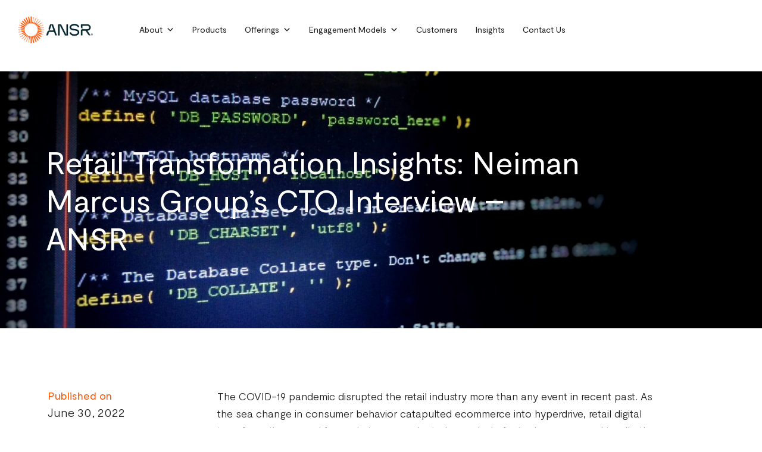

--- FILE ---
content_type: text/html; charset=UTF-8
request_url: https://ansr.com/blog/transforming-retail-with-cloud-native-architecture-lessons-from-neiman-marcus-group/
body_size: 48237
content:
<!DOCTYPE html>
<html lang="en-US">
<head>
<meta charset="UTF-8">
<meta name="viewport" content="width=device-width, initial-scale=1">
	<link rel="profile" href="https://gmpg.org/xfn/11"> 
	  <script>
    function getCookie(cookieName) {
      const cookieMatch = document.cookie.match(`${cookieName}=([^;]+)`);
      return cookieMatch ? cookieMatch[1] : cookieMatch;
    }

    function analyticalCalls(event, properties, type) {
      const is_admin = "";
      const is_admin_bar = "";
      const CookieConsent = getCookie('CookieConsent');
      let isAnalytics = true;

      if(CookieConsent){
        isAnalytics = JSON.parse(getCookie('CookieConsent'))?.isAnalytics;
      }

      if(!window.analytics || !isAnalytics) return;

      if(is_admin || is_admin_bar) return;

      if(type === 'track') {
        window.analytics.track(event, properties);
      } else if(type === 'page') {
        window.analytics.page(event, properties);
      } else if(type === 'identify') {
        window.analytics.identify(event, properties);
      } else {
        return;
      }
    }
  </script>
    <script defer>
    let is_company_page = "";
    if(is_company_page) {
      is_company_page = true;
    } else {
      is_company_page = false;
    }
    function getCompanyName() {
      const url = window.location.href;

      const urlData = url.split("/");

      let companyName = urlData[urlData?.length - 1];
      return companyName;
    }

    function companyAnalytics(company_name) {

      // company Page header analytics
      function aboutClickHeaderCompany() {
        analyticalCalls('About Click', {
          position: 'Company Page Header',
          company_name: company_name
        }, 'track');
      }

      function benefitsHeaderCompany() {
        analyticalCalls('Benefits Click', {
          position: 'Company Page Header',
          company_name: company_name
        }, 'track');
      }

      function testimonialsHeaderCompany() {
        analyticalCalls('Testimonial Click', {
          position: 'Company Page Header',
          company_name: company_name
        }, 'track');
      }

      function cultureHeaderCompany() {
        analyticalCalls('Culture Click', {
          position: 'Company Page Header',
          company_name: company_name
        }, 'track');
      }

      function jobsHeaderCompany() {
        analyticalCalls('Jobs Click', {
          position: 'Company Page Header',
          company_name: company_name
        }, 'track');
      }

//mobile event
      const companyHeader =  document.getElementById('company-headers');
      if(!companyHeader) return;
      // companyHeader.addEventListener("touchstart", function(event) {
      //   const titleValue = event.target.getAttribute('title');
      //   if(!titleValue) return;

      //   switch(titleValue) {
      //     case company_name + '-about-header-company':
      //       aboutClickHeaderCompany();
      //       break;
      //     case company_name + '-benefits-header-company':
      //       benefitsHeaderCompany();
      //       break;
      //     case company_name + '-testimonials-header-company':
      //       testimonialsHeaderCompany();
      //       break;
      //     case company_name + '-culture-header-company':
      //       cultureHeaderCompany();
      //       break;
      //     case company_name + '-jobs-header-company':
      //       jobsHeaderCompany();
      //       break;
      //     default:
      //       return null;
      //   }
	    // });

//desktop event
      companyHeader.addEventListener("click", function(event) {
        const titleValue = event.target.getAttribute('title')
        if(!titleValue) return;

        switch(titleValue) {
          case company_name + '-about-header-company':
            aboutClickHeaderCompany();
            break;
          case company_name + '-benefits-header-company':
            benefitsHeaderCompany();
            break;
          case company_name + '-testimonials-header-company':
            testimonialsHeaderCompany();
            break;
          case company_name + '-culture-header-company':
            cultureHeaderCompany();
            break;
          case company_name + '-jobs-header-company':
            jobsHeaderCompany();
            break;
          default:
            return null;
        }
	    });

      // company Page footer analytics

      const facebook_company_page_footer_id = company_name + '-facebook-footer-company';
      const elementFacebookFooterCompany = document.getElementById(facebook_company_page_footer_id);

      if(elementFacebookFooterCompany) {
          elementFacebookFooterCompany.addEventListener("click", function() {
            analyticalCalls('Company Facebook Icon Click', {
              position: 'Company Footer',
              company_name: company_name
            }, 'track');
        });
      }

      const twitter_company_page_footer_id = company_name + '-twitter-footer-company';
      const elementTwitterFooterCompany = document.getElementById(twitter_company_page_footer_id);

      if(elementTwitterFooterCompany) {
          elementTwitterFooterCompany.addEventListener("click", function() {
            analyticalCalls('Company Twitter Icon Click', {
              position: 'Company Footer',
              company_name: company_name
            }, 'track');
        });
      }

      const linkedin_company_page_footer_id = company_name + '-linkedin-footer-company';
      const elementLinkedinFooterCompany = document.getElementById(linkedin_company_page_footer_id);

      if(elementLinkedinFooterCompany) {
          elementLinkedinFooterCompany.addEventListener("click", function() {
            analyticalCalls('Company LinkedIn Icon Click', {
              position: 'Company Footer',
              company_name: company_name
            }, 'track');
        });
      }

      const instagram_company_page_footer_id = company_name + '-instagram-footer-company';
      const elementInstagramFooterCompany = document.getElementById(instagram_company_page_footer_id);

      if(elementInstagramFooterCompany) {
          elementInstagramFooterCompany.addEventListener("click", function() {
            analyticalCalls('Company Instagram Icon Click', {
              position: 'Company Footer',
              company_name: company_name
            }, 'track');
        });
      }

      const website_company_page_footer_id = company_name + '-website-footer-company';
      const elementWebsiteFooterCompany = document.getElementById(website_company_page_footer_id);

      if(elementWebsiteFooterCompany) {
          elementWebsiteFooterCompany.addEventListener("click", function() {
            analyticalCalls('Company Website Icon Click', {
              position: 'Company Footer',
              company_name: company_name
            }, 'track');
        });
      }



      const facebook_icon_page_footer_id = company_name + '-facebook-icon-footer-company';
      const elementFacebookIconFooterCompany = document.getElementById(facebook_icon_page_footer_id);

      if(elementFacebookIconFooterCompany) {
          elementFacebookIconFooterCompany.addEventListener("click", function() {
            analyticalCalls('Facebook Icon Click', {
              position: 'Company Footer',
              company_name: company_name
            }, 'track');
        });
      }

      const twitter_icon_page_footer_id = company_name + '-twitter-icon-footer-company';
      const elementTwitterIconFooterCompany = document.getElementById(twitter_icon_page_footer_id);

      if(elementTwitterIconFooterCompany) {
          elementTwitterIconFooterCompany.addEventListener("click", function() {
            analyticalCalls('Twitter Icon Click', {
              position: 'Company Footer',
              company_name: company_name
            }, 'track');
        });
      }

      const linkedin_icon_page_footer_id = company_name + '-linkedin-icon-footer-company';
      const elementLinkedinIconFooterCompany = document.getElementById(linkedin_icon_page_footer_id);

      if(elementLinkedinIconFooterCompany) {
          elementLinkedinIconFooterCompany.addEventListener("click", function() {
            analyticalCalls('LinkedIn Icon Click', {
              position: 'Company Footer',
              company_name: company_name
            }, 'track');
        });
      }

      const instagram_icon_page_footer_id = company_name + '-instagram-icon-footer-company';
      const elementInstagramIconFooterCompany = document.getElementById(instagram_icon_page_footer_id);

      if(elementInstagramIconFooterCompany) {
          elementInstagramIconFooterCompany.addEventListener("click", function() {
            analyticalCalls('Instagram Icon Click', {
              position: 'Company Footer',
              company_name: company_name
            }, 'track');
        });
      }

      const viewJobButton = company_name + '-view-jobs';
      const elementViewJob = document.getElementById(viewJobButton);

      if(elementViewJob) {
          elementViewJob.addEventListener("click", function() {
            analyticalCalls('Company - View Jobs Button Click', {
              company_name: company_name
            }, 'track');
        });
      }
    }

    window.addEventListener("load", function() {
      if(is_company_page) {
        const company_name = getCompanyName();
        analyticalCalls('Company', {
          company: company_name
        }, 'page');
        companyAnalytics(company_name);
      }
    });
  </script>
    <script defer>
    let is_job_page = "";
    let BASE_URL_JOBS_ANALYTICS = "https://prod-warmachine.talent500.co/";
    if(is_job_page) {
      is_job_page = true;
    } else {
      is_job_page = false;
    }
    function getCompanyName() {
      const url = window.location.href;

      const urlData = url.split("/");

      let companyName;

      if (urlData.includes("jobs") && urlData.indexOf("jobs") < urlData?.length) {
        companyName = urlData[urlData?.length - 2];
      } else {
        companyName = "talent500";
      }
      return companyName;
    }

    function jobsAnalytics(company_name_jobs) {

      function aboutRoleHeaderJobs() {
        analyticalCalls('About Role Click', {
          position: 'JD Header',
          company_name: company_name_jobs
        }, 'track');
      }

      function aboutCompanyHeaderJobs() {
        analyticalCalls('About Company Click', {
          position: 'JD Header',
          company_name: company_name_jobs
        }, 'track');
      }

      function jobDescriptionHeaderJobs() {
        analyticalCalls('Job Description Click', {
          position: 'JD Header',
          company_name: company_name_jobs
        }, 'track');
      }

      function testimonialsHeadersJobs() {
        analyticalCalls('Testimonial Click', {
          position: 'JD Header',
          company_name: company_name_jobs
        }, 'track');
      }

      //mobile event
      const jobHeader =  document.getElementById('job-header');
      if(!jobHeader) return;
      // jobHeader.addEventListener("touchstart", function(event) {
      //   const titleValue = event.target.getAttribute('title');
      //   if(!titleValue) return;

      //   switch(titleValue) {
      //     case company_name_jobs + '-about-header-jobs':
      //       aboutRoleHeaderJobs();
      //       break;
      //     case company_name_jobs + '-about-company-header-jobs':
      //       aboutCompanyHeaderJobs();
      //       break;
      //     case company_name_jobs + '-job-description-header-jobs':
      //       jobDescriptionHeaderJobs();
      //       break;
      //     case company_name_jobs + '-testimonials-header-jobs':
      //       testimonialsHeadersJobs();
      //       break;
      //       break;
      //     default:
      //       return null;
      //   }
	    // });

      //desktop event
      jobHeader.addEventListener("click", function(event) {
        const titleValue = event.target.getAttribute('title')
        if(!titleValue) return;

        switch(titleValue) {
          case company_name_jobs + '-about-header-jobs':
            aboutRoleHeaderJobs();
            break;
          case company_name_jobs + '-about-company-header-jobs':
            aboutCompanyHeaderJobs();
            break;
          case company_name_jobs + '-job-description-header-jobs':
            jobDescriptionHeaderJobs();
            break;
          case company_name_jobs + '-testimonials-header-jobs':
            testimonialsHeadersJobs();
            break;
          default:
            return null;
        }
	    });



      const jobLogoQuery = company_name_jobs + '-logo-header-jobs';
      const elementJobLogoHeader = document.querySelector(`[title=${jobLogoQuery}]`);

      if(elementJobLogoHeader) {
          elementJobLogoHeader.addEventListener("click", function() {
            analyticalCalls('Company Icon Click', {
              position: 'JD Header',
              company_name: company_name_jobs
            }, 'track');
        });
      }


      // Jobs Page footer analytics

      const facebook_company_jobs_footer_id = company_name_jobs + '-facebook-footer-jobs';
      const elementFacebookFooterJobs = document.getElementById(facebook_company_jobs_footer_id);

      if(elementFacebookFooterJobs) {
          elementFacebookFooterJobs.addEventListener("click", function() {
            analyticalCalls('Company Facebook Icon Click', {
              position: 'JD Footer',
              company_name: company_name_jobs
            }, 'track');
        });
      }

      const twitter_company_jobs_footer_id = company_name_jobs + '-twitter-footer-jobs';
      const elementTwitterFooterJobs = document.getElementById(twitter_company_jobs_footer_id);

      if(elementTwitterFooterJobs) {
          elementTwitterFooterJobs.addEventListener("click", function() {
            analyticalCalls('Company Twitter Icon Click', {
              position: 'JD Footer',
              company_name: company_name_jobs
            }, 'track');
        });
      }

      const linkedin_company_jobs_footer_id = company_name_jobs + '-linkedin-footer-jobs';
      const elementLinkedinFooterJobs = document.getElementById(linkedin_company_jobs_footer_id);

      if(elementLinkedinFooterJobs) {
          elementLinkedinFooterJobs.addEventListener("click", function() {
            analyticalCalls('Company LinkedIn Icon Click', {
              position: 'JD Footer',
              company_name: company_name_jobs
            }, 'track');
        });
      }

      const instagram_company_jobs_footer_id = company_name_jobs + '-instagram-footer-jobs';
      const elementInstagramFooterJobs = document.getElementById(instagram_company_jobs_footer_id);

      if(elementInstagramFooterJobs) {
          elementInstagramFooterJobs.addEventListener("click", function() {
            analyticalCalls('Company Instagram Icon Click', {
              position: 'JD Footer',
              company_name: company_name_jobs
            }, 'track');
        });
      }

      const website_company_jobs_footer_id = company_name_jobs + '-website-footer-jobs';
      const elementWebsiteFooterJobs = document.getElementById(website_company_jobs_footer_id);

      if(elementWebsiteFooterJobs) {
          elementWebsiteFooterJobs.addEventListener("click", function() {
            analyticalCalls('Company Website Icon Click', {
              position: 'JD Footer',
              company_name: company_name_jobs
            }, 'track');
        });
      }



      const facebook_icon_jobs_footer_id = company_name_jobs + '-facebook-icon-footer-jobs';
      const elementFacebookIconFooterJobs = document.getElementById(facebook_icon_jobs_footer_id);

      if(elementFacebookIconFooterJobs) {
          elementFacebookIconFooterJobs.addEventListener("click", function() {
            analyticalCalls('Facebook Icon Click', {
              position: 'JD Footer',
              company_name: company_name_jobs
            }, 'track');
        });
      }

      const twitter_icon_jobs_footer_id = company_name_jobs + '-twitter-icon-footer-jobs';
      const elementTwitterIconFooterJobs = document.getElementById(twitter_icon_jobs_footer_id);

      if(elementTwitterIconFooterJobs) {
          elementTwitterIconFooterJobs.addEventListener("click", function() {
            analyticalCalls('Twitter Icon Click', {
              position: 'JD Footer',
              company_name: company_name_jobs
            }, 'track');
        });
      }

      const linkedin_icon_jobs_footer_id = company_name_jobs + '-linkedin-icon-footer-jobs';
      const elementLinkedinIconFooterJobs = document.getElementById(linkedin_icon_jobs_footer_id);

      if(elementLinkedinIconFooterJobs) {
          elementLinkedinIconFooterJobs.addEventListener("click", function() {
            analyticalCalls('LinkedIn Icon Click', {
              position: 'JD Footer',
              company_name: company_name_jobs
            }, 'track');
        });
      }

      const instagram_icon_jobs_footer_id = company_name_jobs + '-instagram-icon-footer-jobs';
      const elementInstagramIconFooterJobs = document.getElementById(instagram_icon_jobs_footer_id);

      if(elementInstagramIconFooterJobs) {
          elementInstagramIconFooterJobs.addEventListener("click", function() {
            analyticalCalls('Instagram Icon Click', {
              position: 'JD Footer',
              company_name: company_name_jobs
            }, 'track');
        });
      }

      const company_logo_jobs_footer_id = company_name_jobs + '-company_logo-footer-jobs';
      const elementCompanyLogoFooterJobs = document.getElementById(company_logo_jobs_footer_id);

      if(elementCompanyLogoFooterJobs) {
          elementCompanyLogoFooterJobs.addEventListener("click", function() {
            analyticalCalls('Company Icon Click', {
              position: 'JD Footer',
              company_name: company_name_jobs
            }, 'track');
        });
      }
    }

    function getCookieAnalytics(cookieName) {
      const cookieMatch = document.cookie.match(`${cookieName}=([^;]+)`);
      return cookieMatch ? cookieMatch[1] : cookieMatch;
    }

    window.addEventListener("load", async function() {
      if(is_job_page) {
        const company_name_jobs = getCompanyName();
        analyticalCalls('Job Description', {
        company: company_name_jobs
      }, 'page');
      const headers = {
          'Content-type': 'application/json',
          authorization: getCookieAnalytics('authToken')
      };
      const responseV2 = await fetch(`${BASE_URL_JOBS_ANALYTICS}api/v3/users/candidate/`, {
        headers
      });

      const data = await responseV2.json();
      const urlParams = new URLSearchParams(window.location.search);
      const utm_source_param = urlParams.get('utm_source');
      if(getCookieAnalytics('authToken') && utm_source_param === 'Recommendation_Alert') {
        analyticalCalls(null, {
        email: data?.user?.email,
      }, 'identify');
      }
      jobsAnalytics(company_name_jobs);
      }
    });
  </script>
  <meta name='robots' content='index, follow, max-image-preview:large, max-snippet:-1, max-video-preview:-1' />
<script id="cookie-law-info-gcm-var-js">
var _ckyGcm = {"status":true,"default_settings":[{"analytics":"granted","advertisement":"denied","functional":"denied","necessary":"granted","ad_user_data":"denied","ad_personalization":"denied","regions":"All"}],"wait_for_update":2000,"url_passthrough":false,"ads_data_redaction":false}</script>
<script id="cookie-law-info-gcm-js" type="text/javascript" src="https://ansr.com/wp-content/plugins/cookie-law-info/lite/frontend/js/gcm.min.js"></script> <script id="cookieyes" type="text/javascript" src="https://cdn-cookieyes.com/client_data/1ad4cbd37dbac59fc5c5ae93/script.js"></script><script type="text/javascript">
var _T500_JOBS_CONFIG = {"baseApiUrl":"https:\/\/prod-warmachine.talent500.co\/","baseApiEmiratesUrl":"","domainBaseUrl":"https:\/\/talent500.com\/","domainBaseEmiratesUrl":"","wpSiteUrl":"https:\/\/ansr.com","nonce":"e6f1cf17c2"};
</script>
<script type="text/javascript">
var _SA_CONFIG = {"segment-api-key":"j4IYncsOh3G8Inqzk0Vwbye7QIgihifZ","segment-analytics-custom-event-configuration":"","segment-page-configuration":"[{\"eventType\":\"page\",\"eventName\":\"Retail Transformation Insights: Neiman Marcus Group&#8217;s CTO Interview &#8211; ANSR\",\"properties\":{\"title\":\"Retail Transformation Insights: Neiman Marcus Group&#8217;s CTO Interview &#8211; ANSR\"}}]","isWPAdminLoggedIn":false,"isDynamicPage":false}; console.log("_SA_CONFIG", _SA_CONFIG);
</script>

	<!-- This site is optimized with the Yoast SEO plugin v26.7 - https://yoast.com/wordpress/plugins/seo/ -->
	<title>Retail Transformation Insights: Neiman Marcus Group&#039;s CTO Interview - ANSR - ANSR</title>
	<meta name="description" content="Learn from Vijay Karthik, Neiman Marcus Group&#039;s CTO, about retail tech transformation. Discover strategies to adapt and lead in the evolving retail landscape with ANSR" />
	<link rel="canonical" href="https://ansr.com/blog/transforming-retail-with-cloud-native-architecture-lessons-from-neiman-marcus-group/" />
	<meta property="og:locale" content="en_US" />
	<meta property="og:type" content="article" />
	<meta property="og:title" content="Retail Transformation Insights: Neiman Marcus Group&#039;s CTO Interview - ANSR - ANSR" />
	<meta property="og:description" content="Learn from Vijay Karthik, Neiman Marcus Group&#039;s CTO, about retail tech transformation. Discover strategies to adapt and lead in the evolving retail landscape with ANSR" />
	<meta property="og:url" content="https://ansr.com/blog/transforming-retail-with-cloud-native-architecture-lessons-from-neiman-marcus-group/" />
	<meta property="og:site_name" content="ANSR" />
	<meta property="article:published_time" content="2022-06-30T06:25:00+00:00" />
	<meta property="article:modified_time" content="2024-07-29T05:14:03+00:00" />
	<meta property="og:image" content="https://ansr.com/wp-content/uploads/2022/06/Blog-posts-thumbnails-41.webp" />
	<meta property="og:image:width" content="2560" />
	<meta property="og:image:height" content="1707" />
	<meta property="og:image:type" content="image/webp" />
	<meta name="author" content="Vikram" />
	<meta name="twitter:card" content="summary_large_image" />
	<meta name="twitter:creator" content="@ansrglobal" />
	<meta name="twitter:site" content="@ansrglobal" />
	<meta name="twitter:label1" content="Written by" />
	<meta name="twitter:data1" content="Vikram" />
	<meta name="twitter:label2" content="Est. reading time" />
	<meta name="twitter:data2" content="4 minutes" />
	<!-- / Yoast SEO plugin. -->


<link rel='dns-prefetch' href='//ansr.com' />
<link rel='dns-prefetch' href='//cdn.jsdelivr.net' />
<link rel='dns-prefetch' href='//cdn.segment.com' />
<link rel="alternate" type="application/rss+xml" title="ANSR &raquo; Feed" href="https://ansr.com/feed/" />
<link rel="alternate" type="application/rss+xml" title="ANSR &raquo; Comments Feed" href="https://ansr.com/comments/feed/" />
<link rel="alternate" type="application/rss+xml" title="ANSR &raquo; Retail Transformation Insights: Neiman Marcus Group&#8217;s CTO Interview &#8211; ANSR Comments Feed" href="https://ansr.com/blog/transforming-retail-with-cloud-native-architecture-lessons-from-neiman-marcus-group/feed/" />
<link rel="alternate" title="oEmbed (JSON)" type="application/json+oembed" href="https://ansr.com/wp-json/oembed/1.0/embed?url=https%3A%2F%2Fansr.com%2Fblog%2Ftransforming-retail-with-cloud-native-architecture-lessons-from-neiman-marcus-group%2F" />
<link rel="alternate" title="oEmbed (XML)" type="text/xml+oembed" href="https://ansr.com/wp-json/oembed/1.0/embed?url=https%3A%2F%2Fansr.com%2Fblog%2Ftransforming-retail-with-cloud-native-architecture-lessons-from-neiman-marcus-group%2F&#038;format=xml" />
<style id='wp-img-auto-sizes-contain-inline-css'>
img:is([sizes=auto i],[sizes^="auto," i]){contain-intrinsic-size:3000px 1500px}
/*# sourceURL=wp-img-auto-sizes-contain-inline-css */
</style>
<link rel='stylesheet' id='astra-theme-css-css' href='https://ansr.com/wp-content/themes/astra/assets/css/minified/main.min.css?ver=4.12.0' media='all' />
<style id='astra-theme-css-inline-css'>
:root{--ast-post-nav-space:0;--ast-container-default-xlg-padding:3em;--ast-container-default-lg-padding:3em;--ast-container-default-slg-padding:2em;--ast-container-default-md-padding:3em;--ast-container-default-sm-padding:3em;--ast-container-default-xs-padding:2.4em;--ast-container-default-xxs-padding:1.8em;--ast-code-block-background:#ECEFF3;--ast-comment-inputs-background:#F9FAFB;--ast-normal-container-width:1440px;--ast-narrow-container-width:750px;--ast-blog-title-font-weight:normal;--ast-blog-meta-weight:inherit;--ast-global-color-primary:var(--ast-global-color-5);--ast-global-color-secondary:var(--ast-global-color-4);--ast-global-color-alternate-background:var(--ast-global-color-7);--ast-global-color-subtle-background:var(--ast-global-color-6);--ast-bg-style-guide:var( --ast-global-color-secondary,--ast-global-color-5 );--ast-shadow-style-guide:0px 0px 4px 0 #00000057;--ast-global-dark-bg-style:#fff;--ast-global-dark-lfs:#fbfbfb;--ast-widget-bg-color:#fafafa;--ast-wc-container-head-bg-color:#fbfbfb;--ast-title-layout-bg:#eeeeee;--ast-search-border-color:#e7e7e7;--ast-lifter-hover-bg:#e6e6e6;--ast-gallery-block-color:#000;--srfm-color-input-label:var(--ast-global-color-2);}html{font-size:100%;}a{color:var(--ast-global-color-0);}a:hover,a:focus{color:var(--ast-global-color-1);}body,button,input,select,textarea,.ast-button,.ast-custom-button{font-family:-apple-system,BlinkMacSystemFont,Segoe UI,Roboto,Oxygen-Sans,Ubuntu,Cantarell,Helvetica Neue,sans-serif;font-weight:400;font-size:16px;font-size:1rem;line-height:var(--ast-body-line-height,1.65em);}blockquote{color:var(--ast-global-color-3);}h1,h2,h3,h4,h5,h6,.entry-content :where(h1,h2,h3,h4,h5,h6),.site-title,.site-title a{font-weight:600;}.ast-site-identity .site-title a{color:var(--ast-global-color-2);}.site-title{font-size:26px;font-size:1.625rem;display:block;}.site-header .site-description{font-size:15px;font-size:0.9375rem;display:none;}.entry-title{font-size:26px;font-size:1.625rem;}.archive .ast-article-post .ast-article-inner,.blog .ast-article-post .ast-article-inner,.archive .ast-article-post .ast-article-inner:hover,.blog .ast-article-post .ast-article-inner:hover{overflow:hidden;}h1,.entry-content :where(h1){font-size:40px;font-size:2.5rem;font-weight:600;line-height:1.4em;}h2,.entry-content :where(h2){font-size:32px;font-size:2rem;font-weight:600;line-height:1.3em;}h3,.entry-content :where(h3){font-size:26px;font-size:1.625rem;font-weight:600;line-height:1.3em;}h4,.entry-content :where(h4){font-size:24px;font-size:1.5rem;line-height:1.2em;font-weight:600;}h5,.entry-content :where(h5){font-size:20px;font-size:1.25rem;line-height:1.2em;font-weight:600;}h6,.entry-content :where(h6){font-size:16px;font-size:1rem;line-height:1.25em;font-weight:600;}::selection{background-color:#1e1e1e;color:#ffffff;}body,h1,h2,h3,h4,h5,h6,.entry-title a,.entry-content :where(h1,h2,h3,h4,h5,h6){color:var(--ast-global-color-3);}.tagcloud a:hover,.tagcloud a:focus,.tagcloud a.current-item{color:#ffffff;border-color:var(--ast-global-color-0);background-color:var(--ast-global-color-0);}input:focus,input[type="text"]:focus,input[type="email"]:focus,input[type="url"]:focus,input[type="password"]:focus,input[type="reset"]:focus,input[type="search"]:focus,textarea:focus{border-color:var(--ast-global-color-0);}input[type="radio"]:checked,input[type=reset],input[type="checkbox"]:checked,input[type="checkbox"]:hover:checked,input[type="checkbox"]:focus:checked,input[type=range]::-webkit-slider-thumb{border-color:var(--ast-global-color-0);background-color:var(--ast-global-color-0);box-shadow:none;}.site-footer a:hover + .post-count,.site-footer a:focus + .post-count{background:var(--ast-global-color-0);border-color:var(--ast-global-color-0);}.single .nav-links .nav-previous,.single .nav-links .nav-next{color:var(--ast-global-color-0);}.entry-meta,.entry-meta *{line-height:1.45;color:var(--ast-global-color-0);}.entry-meta a:not(.ast-button):hover,.entry-meta a:not(.ast-button):hover *,.entry-meta a:not(.ast-button):focus,.entry-meta a:not(.ast-button):focus *,.page-links > .page-link,.page-links .page-link:hover,.post-navigation a:hover{color:var(--ast-global-color-1);}#cat option,.secondary .calendar_wrap thead a,.secondary .calendar_wrap thead a:visited{color:var(--ast-global-color-0);}.secondary .calendar_wrap #today,.ast-progress-val span{background:var(--ast-global-color-0);}.secondary a:hover + .post-count,.secondary a:focus + .post-count{background:var(--ast-global-color-0);border-color:var(--ast-global-color-0);}.calendar_wrap #today > a{color:#ffffff;}.page-links .page-link,.single .post-navigation a{color:var(--ast-global-color-0);}.ast-search-menu-icon .search-form button.search-submit{padding:0 4px;}.ast-search-menu-icon form.search-form{padding-right:0;}.ast-search-menu-icon.slide-search input.search-field{width:0;}.ast-header-search .ast-search-menu-icon.ast-dropdown-active .search-form,.ast-header-search .ast-search-menu-icon.ast-dropdown-active .search-field:focus{transition:all 0.2s;}.search-form input.search-field:focus{outline:none;}.ast-archive-title{color:var(--ast-global-color-2);}.widget-title,.widget .wp-block-heading{font-size:22px;font-size:1.375rem;color:var(--ast-global-color-2);}.ast-search-menu-icon.slide-search a:focus-visible:focus-visible,.astra-search-icon:focus-visible,#close:focus-visible,a:focus-visible,.ast-menu-toggle:focus-visible,.site .skip-link:focus-visible,.wp-block-loginout input:focus-visible,.wp-block-search.wp-block-search__button-inside .wp-block-search__inside-wrapper,.ast-header-navigation-arrow:focus-visible,.ast-orders-table__row .ast-orders-table__cell:focus-visible,a#ast-apply-coupon:focus-visible,#ast-apply-coupon:focus-visible,#close:focus-visible,.button.search-submit:focus-visible,#search_submit:focus,.normal-search:focus-visible,.ast-header-account-wrap:focus-visible,.astra-cart-drawer-close:focus,.ast-single-variation:focus,.ast-button:focus,.ast-builder-button-wrap:has(.ast-custom-button-link:focus),.ast-builder-button-wrap .ast-custom-button-link:focus{outline-style:dotted;outline-color:inherit;outline-width:thin;}input:focus,input[type="text"]:focus,input[type="email"]:focus,input[type="url"]:focus,input[type="password"]:focus,input[type="reset"]:focus,input[type="search"]:focus,input[type="number"]:focus,textarea:focus,.wp-block-search__input:focus,[data-section="section-header-mobile-trigger"] .ast-button-wrap .ast-mobile-menu-trigger-minimal:focus,.ast-mobile-popup-drawer.active .menu-toggle-close:focus,#ast-scroll-top:focus,#coupon_code:focus,#ast-coupon-code:focus{border-style:dotted;border-color:inherit;border-width:thin;}input{outline:none;}.ast-logo-title-inline .site-logo-img{padding-right:1em;}.site-logo-img img{ transition:all 0.2s linear;}body .ast-oembed-container *{position:absolute;top:0;width:100%;height:100%;left:0;}body .wp-block-embed-pocket-casts .ast-oembed-container *{position:unset;}.ast-single-post-featured-section + article {margin-top: 2em;}.site-content .ast-single-post-featured-section img {width: 100%;overflow: hidden;object-fit: cover;}.site > .ast-single-related-posts-container {margin-top: 0;}@media (min-width: 922px) {.ast-desktop .ast-container--narrow {max-width: var(--ast-narrow-container-width);margin: 0 auto;}}.ast-page-builder-template .hentry {margin: 0;}.ast-page-builder-template .site-content > .ast-container {max-width: 100%;padding: 0;}.ast-page-builder-template .site .site-content #primary {padding: 0;margin: 0;}.ast-page-builder-template .no-results {text-align: center;margin: 4em auto;}.ast-page-builder-template .ast-pagination {padding: 2em;}.ast-page-builder-template .entry-header.ast-no-title.ast-no-thumbnail {margin-top: 0;}.ast-page-builder-template .entry-header.ast-header-without-markup {margin-top: 0;margin-bottom: 0;}.ast-page-builder-template .entry-header.ast-no-title.ast-no-meta {margin-bottom: 0;}.ast-page-builder-template.single .post-navigation {padding-bottom: 2em;}.ast-page-builder-template.single-post .site-content > .ast-container {max-width: 100%;}.ast-page-builder-template .entry-header {margin-top: 2em;margin-left: auto;margin-right: auto;}.ast-page-builder-template .ast-archive-description {margin: 2em auto 0;padding-left: 20px;padding-right: 20px;}.ast-page-builder-template .ast-row {margin-left: 0;margin-right: 0;}.single.ast-page-builder-template .entry-header + .entry-content,.single.ast-page-builder-template .ast-single-entry-banner + .site-content article .entry-content {margin-bottom: 2em;}@media(min-width: 921px) {.ast-page-builder-template.archive.ast-right-sidebar .ast-row article,.ast-page-builder-template.archive.ast-left-sidebar .ast-row article {padding-left: 0;padding-right: 0;}}@media (max-width:921.9px){#ast-desktop-header{display:none;}}@media (min-width:922px){#ast-mobile-header{display:none;}}@media( max-width: 420px ) {.single .nav-links .nav-previous,.single .nav-links .nav-next {width: 100%;text-align: center;}}.wp-block-buttons.aligncenter{justify-content:center;}@media (max-width:921px){.ast-theme-transparent-header #primary,.ast-theme-transparent-header #secondary{padding:0;}}@media (max-width:921px){.ast-plain-container.ast-no-sidebar #primary{padding:0;}}.ast-plain-container.ast-no-sidebar #primary{margin-top:0;margin-bottom:0;}@media (min-width:1200px){.ast-plain-container.ast-no-sidebar #primary{margin-top:60px;margin-bottom:60px;}}.wp-block-button.is-style-outline .wp-block-button__link{border-color:#1e1e1e;}div.wp-block-button.is-style-outline > .wp-block-button__link:not(.has-text-color),div.wp-block-button.wp-block-button__link.is-style-outline:not(.has-text-color){color:#1e1e1e;}.wp-block-button.is-style-outline .wp-block-button__link:hover,.wp-block-buttons .wp-block-button.is-style-outline .wp-block-button__link:focus,.wp-block-buttons .wp-block-button.is-style-outline > .wp-block-button__link:not(.has-text-color):hover,.wp-block-buttons .wp-block-button.wp-block-button__link.is-style-outline:not(.has-text-color):hover{color:#ffffff;background-color:var(--ast-global-color-1);border-color:var(--ast-global-color-1);}.post-page-numbers.current .page-link,.ast-pagination .page-numbers.current{color:#ffffff;border-color:#1e1e1e;background-color:#1e1e1e;}.wp-block-button.is-style-outline .wp-block-button__link.wp-element-button,.ast-outline-button{border-color:#1e1e1e;font-family:inherit;font-weight:500;font-size:16px;font-size:1rem;line-height:1em;}.wp-block-buttons .wp-block-button.is-style-outline > .wp-block-button__link:not(.has-text-color),.wp-block-buttons .wp-block-button.wp-block-button__link.is-style-outline:not(.has-text-color),.ast-outline-button{color:#1e1e1e;}.wp-block-button.is-style-outline .wp-block-button__link:hover,.wp-block-buttons .wp-block-button.is-style-outline .wp-block-button__link:focus,.wp-block-buttons .wp-block-button.is-style-outline > .wp-block-button__link:not(.has-text-color):hover,.wp-block-buttons .wp-block-button.wp-block-button__link.is-style-outline:not(.has-text-color):hover,.ast-outline-button:hover,.ast-outline-button:focus,.wp-block-uagb-buttons-child .uagb-buttons-repeater.ast-outline-button:hover,.wp-block-uagb-buttons-child .uagb-buttons-repeater.ast-outline-button:focus{color:#ffffff;background-color:var(--ast-global-color-1);border-color:var(--ast-global-color-1);}.wp-block-button .wp-block-button__link.wp-element-button.is-style-outline:not(.has-background),.wp-block-button.is-style-outline>.wp-block-button__link.wp-element-button:not(.has-background),.ast-outline-button{background-color:transparent;}.entry-content[data-ast-blocks-layout] > figure{margin-bottom:1em;}h1.widget-title{font-weight:600;}h2.widget-title{font-weight:600;}h3.widget-title{font-weight:600;}.elementor-widget-container .elementor-loop-container .e-loop-item[data-elementor-type="loop-item"]{width:100%;}#page{display:flex;flex-direction:column;min-height:100vh;}.ast-404-layout-1 h1.page-title{color:var(--ast-global-color-2);}.single .post-navigation a{line-height:1em;height:inherit;}.error-404 .page-sub-title{font-size:1.5rem;font-weight:inherit;}.search .site-content .content-area .search-form{margin-bottom:0;}#page .site-content{flex-grow:1;}.widget{margin-bottom:1.25em;}#secondary li{line-height:1.5em;}#secondary .wp-block-group h2{margin-bottom:0.7em;}#secondary h2{font-size:1.7rem;}.ast-separate-container .ast-article-post,.ast-separate-container .ast-article-single,.ast-separate-container .comment-respond{padding:3em;}.ast-separate-container .ast-article-single .ast-article-single{padding:0;}.ast-article-single .wp-block-post-template-is-layout-grid{padding-left:0;}.ast-separate-container .comments-title,.ast-narrow-container .comments-title{padding:1.5em 2em;}.ast-page-builder-template .comment-form-textarea,.ast-comment-formwrap .ast-grid-common-col{padding:0;}.ast-comment-formwrap{padding:0;display:inline-flex;column-gap:20px;width:100%;margin-left:0;margin-right:0;}.comments-area textarea#comment:focus,.comments-area textarea#comment:active,.comments-area .ast-comment-formwrap input[type="text"]:focus,.comments-area .ast-comment-formwrap input[type="text"]:active {box-shadow:none;outline:none;}.archive.ast-page-builder-template .entry-header{margin-top:2em;}.ast-page-builder-template .ast-comment-formwrap{width:100%;}.entry-title{margin-bottom:0.5em;}.ast-archive-description p{font-size:inherit;font-weight:inherit;line-height:inherit;}.ast-separate-container .ast-comment-list li.depth-1,.hentry{margin-bottom:2em;}@media (min-width:921px){.ast-left-sidebar.ast-page-builder-template #secondary,.archive.ast-right-sidebar.ast-page-builder-template .site-main{padding-left:20px;padding-right:20px;}}@media (max-width:544px){.ast-comment-formwrap.ast-row{column-gap:10px;display:inline-block;}#ast-commentform .ast-grid-common-col{position:relative;width:100%;}}@media (min-width:1201px){.ast-separate-container .ast-article-post,.ast-separate-container .ast-article-single,.ast-separate-container .ast-author-box,.ast-separate-container .ast-404-layout-1,.ast-separate-container .no-results{padding:3em;}}@media (max-width:921px){.ast-left-sidebar #content > .ast-container{display:flex;flex-direction:column-reverse;width:100%;}}@media (min-width:922px){.ast-separate-container.ast-right-sidebar #primary,.ast-separate-container.ast-left-sidebar #primary{border:0;}.search-no-results.ast-separate-container #primary{margin-bottom:4em;}}.wp-block-button .wp-block-button__link{color:#ffffff;}.wp-block-button .wp-block-button__link:hover,.wp-block-button .wp-block-button__link:focus{color:#ffffff;background-color:var(--ast-global-color-1);border-color:var(--ast-global-color-1);}.elementor-widget-heading h1.elementor-heading-title{line-height:1.4em;}.elementor-widget-heading h2.elementor-heading-title{line-height:1.3em;}.elementor-widget-heading h3.elementor-heading-title{line-height:1.3em;}.elementor-widget-heading h4.elementor-heading-title{line-height:1.2em;}.elementor-widget-heading h5.elementor-heading-title{line-height:1.2em;}.elementor-widget-heading h6.elementor-heading-title{line-height:1.25em;}.wp-block-button .wp-block-button__link,.wp-block-search .wp-block-search__button,body .wp-block-file .wp-block-file__button{border-color:#1e1e1e;background-color:#1e1e1e;color:#ffffff;font-family:inherit;font-weight:500;line-height:1em;font-size:16px;font-size:1rem;padding-top:15px;padding-right:30px;padding-bottom:15px;padding-left:30px;}@media (max-width:921px){.wp-block-button .wp-block-button__link,.wp-block-search .wp-block-search__button,body .wp-block-file .wp-block-file__button{padding-top:14px;padding-right:28px;padding-bottom:14px;padding-left:28px;}}@media (max-width:544px){.wp-block-button .wp-block-button__link,.wp-block-search .wp-block-search__button,body .wp-block-file .wp-block-file__button{padding-top:12px;padding-right:24px;padding-bottom:12px;padding-left:24px;}}.menu-toggle,button,.ast-button,.ast-custom-button,.button,input#submit,input[type="button"],input[type="submit"],input[type="reset"],form[CLASS*="wp-block-search__"].wp-block-search .wp-block-search__inside-wrapper .wp-block-search__button,body .wp-block-file .wp-block-file__button,.search .search-submit{border-style:solid;border-top-width:0;border-right-width:0;border-left-width:0;border-bottom-width:0;color:#ffffff;border-color:#1e1e1e;background-color:#1e1e1e;padding-top:15px;padding-right:30px;padding-bottom:15px;padding-left:30px;font-family:inherit;font-weight:500;font-size:16px;font-size:1rem;line-height:1em;}button:focus,.menu-toggle:hover,button:hover,.ast-button:hover,.ast-custom-button:hover .button:hover,.ast-custom-button:hover ,input[type=reset]:hover,input[type=reset]:focus,input#submit:hover,input#submit:focus,input[type="button"]:hover,input[type="button"]:focus,input[type="submit"]:hover,input[type="submit"]:focus,form[CLASS*="wp-block-search__"].wp-block-search .wp-block-search__inside-wrapper .wp-block-search__button:hover,form[CLASS*="wp-block-search__"].wp-block-search .wp-block-search__inside-wrapper .wp-block-search__button:focus,body .wp-block-file .wp-block-file__button:hover,body .wp-block-file .wp-block-file__button:focus{color:#ffffff;background-color:var(--ast-global-color-1);border-color:var(--ast-global-color-1);}form[CLASS*="wp-block-search__"].wp-block-search .wp-block-search__inside-wrapper .wp-block-search__button.has-icon{padding-top:calc(15px - 3px);padding-right:calc(30px - 3px);padding-bottom:calc(15px - 3px);padding-left:calc(30px - 3px);}@media (max-width:921px){.menu-toggle,button,.ast-button,.ast-custom-button,.button,input#submit,input[type="button"],input[type="submit"],input[type="reset"],form[CLASS*="wp-block-search__"].wp-block-search .wp-block-search__inside-wrapper .wp-block-search__button,body .wp-block-file .wp-block-file__button,.search .search-submit{padding-top:14px;padding-right:28px;padding-bottom:14px;padding-left:28px;}}@media (max-width:544px){.menu-toggle,button,.ast-button,.ast-custom-button,.button,input#submit,input[type="button"],input[type="submit"],input[type="reset"],form[CLASS*="wp-block-search__"].wp-block-search .wp-block-search__inside-wrapper .wp-block-search__button,body .wp-block-file .wp-block-file__button,.search .search-submit{padding-top:12px;padding-right:24px;padding-bottom:12px;padding-left:24px;}}@media (max-width:921px){.ast-mobile-header-stack .main-header-bar .ast-search-menu-icon{display:inline-block;}.ast-header-break-point.ast-header-custom-item-outside .ast-mobile-header-stack .main-header-bar .ast-search-icon{margin:0;}.ast-comment-avatar-wrap img{max-width:2.5em;}.ast-comment-meta{padding:0 1.8888em 1.3333em;}.ast-separate-container .ast-comment-list li.depth-1{padding:1.5em 2.14em;}.ast-separate-container .comment-respond{padding:2em 2.14em;}}@media (min-width:544px){.ast-container{max-width:100%;}}@media (max-width:544px){.ast-separate-container .ast-article-post,.ast-separate-container .ast-article-single,.ast-separate-container .comments-title,.ast-separate-container .ast-archive-description{padding:1.5em 1em;}.ast-separate-container #content .ast-container{padding-left:0.54em;padding-right:0.54em;}.ast-separate-container .ast-comment-list .bypostauthor{padding:.5em;}.ast-search-menu-icon.ast-dropdown-active .search-field{width:170px;}} #ast-mobile-header .ast-site-header-cart-li a{pointer-events:none;}@media (min-width:545px){.ast-page-builder-template .comments-area,.single.ast-page-builder-template .entry-header,.single.ast-page-builder-template .post-navigation,.single.ast-page-builder-template .ast-single-related-posts-container{max-width:1480px;margin-left:auto;margin-right:auto;}}.ast-separate-container{background-color:var(--ast-global-color-4);background-image:none;}@media (max-width:921px){.site-title{display:block;}.site-header .site-description{display:none;}h1,.entry-content :where(h1){font-size:30px;}h2,.entry-content :where(h2){font-size:25px;}h3,.entry-content :where(h3){font-size:20px;}}@media (max-width:544px){.site-title{display:block;}.site-header .site-description{display:none;}h1,.entry-content :where(h1){font-size:30px;}h2,.entry-content :where(h2){font-size:25px;}h3,.entry-content :where(h3){font-size:20px;}}@media (max-width:921px){html{font-size:91.2%;}}@media (max-width:544px){html{font-size:91.2%;}}@media (min-width:922px){.ast-container{max-width:1480px;}}@media (min-width:922px){.site-content .ast-container{display:flex;}}@media (max-width:921px){.site-content .ast-container{flex-direction:column;}}@media (min-width:922px){.main-header-menu .sub-menu .menu-item.ast-left-align-sub-menu:hover > .sub-menu,.main-header-menu .sub-menu .menu-item.ast-left-align-sub-menu.focus > .sub-menu{margin-left:-0px;}}.entry-content li > p{margin-bottom:0;}.site .comments-area{padding-bottom:3em;}.wp-block-file {display: flex;align-items: center;flex-wrap: wrap;justify-content: space-between;}.wp-block-pullquote {border: none;}.wp-block-pullquote blockquote::before {content: "\201D";font-family: "Helvetica",sans-serif;display: flex;transform: rotate( 180deg );font-size: 6rem;font-style: normal;line-height: 1;font-weight: bold;align-items: center;justify-content: center;}.has-text-align-right > blockquote::before {justify-content: flex-start;}.has-text-align-left > blockquote::before {justify-content: flex-end;}figure.wp-block-pullquote.is-style-solid-color blockquote {max-width: 100%;text-align: inherit;}:root {--wp--custom--ast-default-block-top-padding: 3em;--wp--custom--ast-default-block-right-padding: 3em;--wp--custom--ast-default-block-bottom-padding: 3em;--wp--custom--ast-default-block-left-padding: 3em;--wp--custom--ast-container-width: 1440px;--wp--custom--ast-content-width-size: 1440px;--wp--custom--ast-wide-width-size: calc(1440px + var(--wp--custom--ast-default-block-left-padding) + var(--wp--custom--ast-default-block-right-padding));}.ast-narrow-container {--wp--custom--ast-content-width-size: 750px;--wp--custom--ast-wide-width-size: 750px;}@media(max-width: 921px) {:root {--wp--custom--ast-default-block-top-padding: 3em;--wp--custom--ast-default-block-right-padding: 2em;--wp--custom--ast-default-block-bottom-padding: 3em;--wp--custom--ast-default-block-left-padding: 2em;}}@media(max-width: 544px) {:root {--wp--custom--ast-default-block-top-padding: 3em;--wp--custom--ast-default-block-right-padding: 1.5em;--wp--custom--ast-default-block-bottom-padding: 3em;--wp--custom--ast-default-block-left-padding: 1.5em;}}.entry-content > .wp-block-group,.entry-content > .wp-block-cover,.entry-content > .wp-block-columns {padding-top: var(--wp--custom--ast-default-block-top-padding);padding-right: var(--wp--custom--ast-default-block-right-padding);padding-bottom: var(--wp--custom--ast-default-block-bottom-padding);padding-left: var(--wp--custom--ast-default-block-left-padding);}.ast-plain-container.ast-no-sidebar .entry-content > .alignfull,.ast-page-builder-template .ast-no-sidebar .entry-content > .alignfull {margin-left: calc( -50vw + 50%);margin-right: calc( -50vw + 50%);max-width: 100vw;width: 100vw;}.ast-plain-container.ast-no-sidebar .entry-content .alignfull .alignfull,.ast-page-builder-template.ast-no-sidebar .entry-content .alignfull .alignfull,.ast-plain-container.ast-no-sidebar .entry-content .alignfull .alignwide,.ast-page-builder-template.ast-no-sidebar .entry-content .alignfull .alignwide,.ast-plain-container.ast-no-sidebar .entry-content .alignwide .alignfull,.ast-page-builder-template.ast-no-sidebar .entry-content .alignwide .alignfull,.ast-plain-container.ast-no-sidebar .entry-content .alignwide .alignwide,.ast-page-builder-template.ast-no-sidebar .entry-content .alignwide .alignwide,.ast-plain-container.ast-no-sidebar .entry-content .wp-block-column .alignfull,.ast-page-builder-template.ast-no-sidebar .entry-content .wp-block-column .alignfull,.ast-plain-container.ast-no-sidebar .entry-content .wp-block-column .alignwide,.ast-page-builder-template.ast-no-sidebar .entry-content .wp-block-column .alignwide {margin-left: auto;margin-right: auto;width: 100%;}[data-ast-blocks-layout] .wp-block-separator:not(.is-style-dots) {height: 0;}[data-ast-blocks-layout] .wp-block-separator {margin: 20px auto;}[data-ast-blocks-layout] .wp-block-separator:not(.is-style-wide):not(.is-style-dots) {max-width: 100px;}[data-ast-blocks-layout] .wp-block-separator.has-background {padding: 0;}.entry-content[data-ast-blocks-layout] > * {max-width: var(--wp--custom--ast-content-width-size);margin-left: auto;margin-right: auto;}.entry-content[data-ast-blocks-layout] > .alignwide {max-width: var(--wp--custom--ast-wide-width-size);}.entry-content[data-ast-blocks-layout] .alignfull {max-width: none;}.entry-content .wp-block-columns {margin-bottom: 0;}blockquote {margin: 1.5em;border-color: rgba(0,0,0,0.05);}.wp-block-quote:not(.has-text-align-right):not(.has-text-align-center) {border-left: 5px solid rgba(0,0,0,0.05);}.has-text-align-right > blockquote,blockquote.has-text-align-right {border-right: 5px solid rgba(0,0,0,0.05);}.has-text-align-left > blockquote,blockquote.has-text-align-left {border-left: 5px solid rgba(0,0,0,0.05);}.wp-block-site-tagline,.wp-block-latest-posts .read-more {margin-top: 15px;}.wp-block-loginout p label {display: block;}.wp-block-loginout p:not(.login-remember):not(.login-submit) input {width: 100%;}.wp-block-loginout input:focus {border-color: transparent;}.wp-block-loginout input:focus {outline: thin dotted;}.entry-content .wp-block-media-text .wp-block-media-text__content {padding: 0 0 0 8%;}.entry-content .wp-block-media-text.has-media-on-the-right .wp-block-media-text__content {padding: 0 8% 0 0;}.entry-content .wp-block-media-text.has-background .wp-block-media-text__content {padding: 8%;}.entry-content .wp-block-cover:not([class*="background-color"]):not(.has-text-color.has-link-color) .wp-block-cover__inner-container,.entry-content .wp-block-cover:not([class*="background-color"]) .wp-block-cover-image-text,.entry-content .wp-block-cover:not([class*="background-color"]) .wp-block-cover-text,.entry-content .wp-block-cover-image:not([class*="background-color"]) .wp-block-cover__inner-container,.entry-content .wp-block-cover-image:not([class*="background-color"]) .wp-block-cover-image-text,.entry-content .wp-block-cover-image:not([class*="background-color"]) .wp-block-cover-text {color: var(--ast-global-color-primary,var(--ast-global-color-5));}.wp-block-loginout .login-remember input {width: 1.1rem;height: 1.1rem;margin: 0 5px 4px 0;vertical-align: middle;}.wp-block-latest-posts > li > *:first-child,.wp-block-latest-posts:not(.is-grid) > li:first-child {margin-top: 0;}.entry-content > .wp-block-buttons,.entry-content > .wp-block-uagb-buttons {margin-bottom: 1.5em;}.wp-block-search__inside-wrapper .wp-block-search__input {padding: 0 10px;color: var(--ast-global-color-3);background: var(--ast-global-color-primary,var(--ast-global-color-5));border-color: var(--ast-border-color);}.wp-block-latest-posts .read-more {margin-bottom: 1.5em;}.wp-block-search__no-button .wp-block-search__inside-wrapper .wp-block-search__input {padding-top: 5px;padding-bottom: 5px;}.wp-block-latest-posts .wp-block-latest-posts__post-date,.wp-block-latest-posts .wp-block-latest-posts__post-author {font-size: 1rem;}.wp-block-latest-posts > li > *,.wp-block-latest-posts:not(.is-grid) > li {margin-top: 12px;margin-bottom: 12px;}.ast-page-builder-template .entry-content[data-ast-blocks-layout] > .alignwide:where(:not(.uagb-is-root-container):not(.spectra-is-root-container)) > * {max-width: var(--wp--custom--ast-wide-width-size);}.ast-page-builder-template .entry-content[data-ast-blocks-layout] > .inherit-container-width > *,.ast-page-builder-template .entry-content[data-ast-blocks-layout] > *:not(.wp-block-group):where(:not(.uagb-is-root-container):not(.spectra-is-root-container)) > *,.entry-content[data-ast-blocks-layout] > .wp-block-cover .wp-block-cover__inner-container {max-width: var(--wp--custom--ast-content-width-size) ;margin-left: auto;margin-right: auto;}.ast-page-builder-template .entry-content[data-ast-blocks-layout] > *,.ast-page-builder-template .entry-content[data-ast-blocks-layout] > .alignfull:where(:not(.wp-block-group):not(.uagb-is-root-container):not(.spectra-is-root-container)) > * {max-width: none;}.entry-content[data-ast-blocks-layout] .wp-block-cover:not(.alignleft):not(.alignright) {width: auto;}@media(max-width: 1200px) {.ast-separate-container .entry-content > .alignfull,.ast-separate-container .entry-content[data-ast-blocks-layout] > .alignwide,.ast-plain-container .entry-content[data-ast-blocks-layout] > .alignwide,.ast-plain-container .entry-content .alignfull {margin-left: calc(-1 * min(var(--ast-container-default-xlg-padding),20px)) ;margin-right: calc(-1 * min(var(--ast-container-default-xlg-padding),20px));}}@media(min-width: 1201px) {.ast-separate-container .entry-content > .alignfull {margin-left: calc(-1 * var(--ast-container-default-xlg-padding) );margin-right: calc(-1 * var(--ast-container-default-xlg-padding) );}.ast-separate-container .entry-content[data-ast-blocks-layout] > .alignwide,.ast-plain-container .entry-content[data-ast-blocks-layout] > .alignwide {margin-left: calc(-1 * var(--wp--custom--ast-default-block-left-padding) );margin-right: calc(-1 * var(--wp--custom--ast-default-block-right-padding) );}}@media(min-width: 921px) {.ast-separate-container .entry-content .wp-block-group.alignwide:not(.inherit-container-width) > :where(:not(.alignleft):not(.alignright)),.ast-plain-container .entry-content .wp-block-group.alignwide:not(.inherit-container-width) > :where(:not(.alignleft):not(.alignright)) {max-width: calc( var(--wp--custom--ast-content-width-size) + 80px );}.ast-plain-container.ast-right-sidebar .entry-content[data-ast-blocks-layout] .alignfull,.ast-plain-container.ast-left-sidebar .entry-content[data-ast-blocks-layout] .alignfull {margin-left: -60px;margin-right: -60px;}}@media(min-width: 544px) {.entry-content > .alignleft {margin-right: 20px;}.entry-content > .alignright {margin-left: 20px;}}@media (max-width:544px){.wp-block-columns .wp-block-column:not(:last-child){margin-bottom:20px;}.wp-block-latest-posts{margin:0;}}@media( max-width: 600px ) {.entry-content .wp-block-media-text .wp-block-media-text__content,.entry-content .wp-block-media-text.has-media-on-the-right .wp-block-media-text__content {padding: 8% 0 0;}.entry-content .wp-block-media-text.has-background .wp-block-media-text__content {padding: 8%;}}.ast-page-builder-template .entry-header {padding-left: 0;}.ast-narrow-container .site-content .wp-block-uagb-image--align-full .wp-block-uagb-image__figure {max-width: 100%;margin-left: auto;margin-right: auto;}.entry-content ul,.entry-content ol {padding: revert;margin: revert;}:root .has-ast-global-color-0-color{color:var(--ast-global-color-0);}:root .has-ast-global-color-0-background-color{background-color:var(--ast-global-color-0);}:root .wp-block-button .has-ast-global-color-0-color{color:var(--ast-global-color-0);}:root .wp-block-button .has-ast-global-color-0-background-color{background-color:var(--ast-global-color-0);}:root .has-ast-global-color-1-color{color:var(--ast-global-color-1);}:root .has-ast-global-color-1-background-color{background-color:var(--ast-global-color-1);}:root .wp-block-button .has-ast-global-color-1-color{color:var(--ast-global-color-1);}:root .wp-block-button .has-ast-global-color-1-background-color{background-color:var(--ast-global-color-1);}:root .has-ast-global-color-2-color{color:var(--ast-global-color-2);}:root .has-ast-global-color-2-background-color{background-color:var(--ast-global-color-2);}:root .wp-block-button .has-ast-global-color-2-color{color:var(--ast-global-color-2);}:root .wp-block-button .has-ast-global-color-2-background-color{background-color:var(--ast-global-color-2);}:root .has-ast-global-color-3-color{color:var(--ast-global-color-3);}:root .has-ast-global-color-3-background-color{background-color:var(--ast-global-color-3);}:root .wp-block-button .has-ast-global-color-3-color{color:var(--ast-global-color-3);}:root .wp-block-button .has-ast-global-color-3-background-color{background-color:var(--ast-global-color-3);}:root .has-ast-global-color-4-color{color:var(--ast-global-color-4);}:root .has-ast-global-color-4-background-color{background-color:var(--ast-global-color-4);}:root .wp-block-button .has-ast-global-color-4-color{color:var(--ast-global-color-4);}:root .wp-block-button .has-ast-global-color-4-background-color{background-color:var(--ast-global-color-4);}:root .has-ast-global-color-5-color{color:var(--ast-global-color-5);}:root .has-ast-global-color-5-background-color{background-color:var(--ast-global-color-5);}:root .wp-block-button .has-ast-global-color-5-color{color:var(--ast-global-color-5);}:root .wp-block-button .has-ast-global-color-5-background-color{background-color:var(--ast-global-color-5);}:root .has-ast-global-color-6-color{color:var(--ast-global-color-6);}:root .has-ast-global-color-6-background-color{background-color:var(--ast-global-color-6);}:root .wp-block-button .has-ast-global-color-6-color{color:var(--ast-global-color-6);}:root .wp-block-button .has-ast-global-color-6-background-color{background-color:var(--ast-global-color-6);}:root .has-ast-global-color-7-color{color:var(--ast-global-color-7);}:root .has-ast-global-color-7-background-color{background-color:var(--ast-global-color-7);}:root .wp-block-button .has-ast-global-color-7-color{color:var(--ast-global-color-7);}:root .wp-block-button .has-ast-global-color-7-background-color{background-color:var(--ast-global-color-7);}:root .has-ast-global-color-8-color{color:var(--ast-global-color-8);}:root .has-ast-global-color-8-background-color{background-color:var(--ast-global-color-8);}:root .wp-block-button .has-ast-global-color-8-color{color:var(--ast-global-color-8);}:root .wp-block-button .has-ast-global-color-8-background-color{background-color:var(--ast-global-color-8);}:root{--ast-global-color-0:#005465;--ast-global-color-1:#00242e;--ast-global-color-2:#1e293b;--ast-global-color-3:#00242e;--ast-global-color-4:#f9fafb;--ast-global-color-5:#FFFFFF;--ast-global-color-6:#e2e8f0;--ast-global-color-7:#cbd5e1;--ast-global-color-8:#94a3b8;}:root {--ast-border-color : var(--ast-global-color-6);}.ast-single-entry-banner {-js-display: flex;display: flex;flex-direction: column;justify-content: center;text-align: center;position: relative;background: var(--ast-title-layout-bg);}.ast-single-entry-banner[data-banner-layout="layout-1"] {max-width: 1440px;background: inherit;padding: 20px 0;}.ast-single-entry-banner[data-banner-width-type="custom"] {margin: 0 auto;width: 100%;}.ast-single-entry-banner + .site-content .entry-header {margin-bottom: 0;}.site .ast-author-avatar {--ast-author-avatar-size: ;}a.ast-underline-text {text-decoration: underline;}.ast-container > .ast-terms-link {position: relative;display: block;}a.ast-button.ast-badge-tax {padding: 4px 8px;border-radius: 3px;font-size: inherit;}header.entry-header{text-align:left;}header.entry-header .entry-title{font-weight:600;font-size:32px;font-size:2rem;}header.entry-header > *:not(:last-child){margin-bottom:10px;}@media (max-width:921px){header.entry-header{text-align:left;}}@media (max-width:544px){header.entry-header{text-align:left;}}.ast-archive-entry-banner {-js-display: flex;display: flex;flex-direction: column;justify-content: center;text-align: center;position: relative;background: var(--ast-title-layout-bg);}.ast-archive-entry-banner[data-banner-width-type="custom"] {margin: 0 auto;width: 100%;}.ast-archive-entry-banner[data-banner-layout="layout-1"] {background: inherit;padding: 20px 0;text-align: left;}body.archive .ast-archive-description{max-width:1440px;width:100%;text-align:left;padding-top:3em;padding-right:3em;padding-bottom:3em;padding-left:3em;}body.archive .ast-archive-description .ast-archive-title,body.archive .ast-archive-description .ast-archive-title *{font-weight:600;font-size:32px;font-size:2rem;}body.archive .ast-archive-description > *:not(:last-child){margin-bottom:10px;}@media (max-width:921px){body.archive .ast-archive-description{text-align:left;}}@media (max-width:544px){body.archive .ast-archive-description{text-align:left;}}.ast-breadcrumbs .trail-browse,.ast-breadcrumbs .trail-items,.ast-breadcrumbs .trail-items li{display:inline-block;margin:0;padding:0;border:none;background:inherit;text-indent:0;text-decoration:none;}.ast-breadcrumbs .trail-browse{font-size:inherit;font-style:inherit;font-weight:inherit;color:inherit;}.ast-breadcrumbs .trail-items{list-style:none;}.trail-items li::after{padding:0 0.3em;content:"\00bb";}.trail-items li:last-of-type::after{display:none;}h1,h2,h3,h4,h5,h6,.entry-content :where(h1,h2,h3,h4,h5,h6){color:var(--ast-global-color-2);}.entry-title a{color:var(--ast-global-color-2);}@media (max-width:921px){.ast-builder-grid-row-container.ast-builder-grid-row-tablet-3-firstrow .ast-builder-grid-row > *:first-child,.ast-builder-grid-row-container.ast-builder-grid-row-tablet-3-lastrow .ast-builder-grid-row > *:last-child{grid-column:1 / -1;}}@media (max-width:544px){.ast-builder-grid-row-container.ast-builder-grid-row-mobile-3-firstrow .ast-builder-grid-row > *:first-child,.ast-builder-grid-row-container.ast-builder-grid-row-mobile-3-lastrow .ast-builder-grid-row > *:last-child{grid-column:1 / -1;}}.ast-builder-layout-element[data-section="title_tagline"]{display:flex;}@media (max-width:921px){.ast-header-break-point .ast-builder-layout-element[data-section="title_tagline"]{display:flex;}}@media (max-width:544px){.ast-header-break-point .ast-builder-layout-element[data-section="title_tagline"]{display:flex;}}.footer-widget-area.widget-area.site-footer-focus-item{width:auto;}.ast-footer-row-inline .footer-widget-area.widget-area.site-footer-focus-item{width:100%;}.elementor-widget-heading .elementor-heading-title{margin:0;}.elementor-page .ast-menu-toggle{color:unset !important;background:unset !important;}.elementor-post.elementor-grid-item.hentry{margin-bottom:0;}.woocommerce div.product .elementor-element.elementor-products-grid .related.products ul.products li.product,.elementor-element .elementor-wc-products .woocommerce[class*='columns-'] ul.products li.product{width:auto;margin:0;float:none;}.elementor-toc__list-wrapper{margin:0;}body .elementor hr{background-color:#ccc;margin:0;}.ast-left-sidebar .elementor-section.elementor-section-stretched,.ast-right-sidebar .elementor-section.elementor-section-stretched{max-width:100%;left:0 !important;}.elementor-posts-container [CLASS*="ast-width-"]{width:100%;}.elementor-template-full-width .ast-container{display:block;}.elementor-screen-only,.screen-reader-text,.screen-reader-text span,.ui-helper-hidden-accessible{top:0 !important;}@media (max-width:544px){.elementor-element .elementor-wc-products .woocommerce[class*="columns-"] ul.products li.product{width:auto;margin:0;}.elementor-element .woocommerce .woocommerce-result-count{float:none;}}.ast-header-break-point .main-header-bar{border-bottom-width:1px;}@media (min-width:922px){.main-header-bar{border-bottom-width:1px;}}.main-header-menu .menu-item, #astra-footer-menu .menu-item, .main-header-bar .ast-masthead-custom-menu-items{-js-display:flex;display:flex;-webkit-box-pack:center;-webkit-justify-content:center;-moz-box-pack:center;-ms-flex-pack:center;justify-content:center;-webkit-box-orient:vertical;-webkit-box-direction:normal;-webkit-flex-direction:column;-moz-box-orient:vertical;-moz-box-direction:normal;-ms-flex-direction:column;flex-direction:column;}.main-header-menu > .menu-item > .menu-link, #astra-footer-menu > .menu-item > .menu-link{height:100%;-webkit-box-align:center;-webkit-align-items:center;-moz-box-align:center;-ms-flex-align:center;align-items:center;-js-display:flex;display:flex;}.ast-header-break-point .main-navigation ul .menu-item .menu-link .icon-arrow:first-of-type svg{top:.2em;margin-top:0px;margin-left:0px;width:.65em;transform:translate(0, -2px) rotateZ(270deg);}.ast-mobile-popup-content .ast-submenu-expanded > .ast-menu-toggle{transform:rotateX(180deg);overflow-y:auto;}@media (min-width:922px){.ast-builder-menu .main-navigation > ul > li:last-child a{margin-right:0;}}.ast-separate-container .ast-article-inner{background-color:transparent;background-image:none;}.ast-separate-container .ast-article-post{background-color:var(--ast-global-color-5);background-image:none;}@media (max-width:921px){.ast-separate-container .ast-article-post{background-color:var(--ast-global-color-5);background-image:none;}}@media (max-width:544px){.ast-separate-container .ast-article-post{background-color:var(--ast-global-color-5);background-image:none;}}.ast-separate-container .ast-article-single:not(.ast-related-post), .ast-separate-container .error-404, .ast-separate-container .no-results, .single.ast-separate-container .site-main .ast-author-meta, .ast-separate-container .related-posts-title-wrapper, .ast-separate-container .comments-count-wrapper, .ast-box-layout.ast-plain-container .site-content, .ast-padded-layout.ast-plain-container .site-content, .ast-separate-container .ast-archive-description, .ast-separate-container .comments-area .comment-respond, .ast-separate-container .comments-area .ast-comment-list li, .ast-separate-container .comments-area .comments-title{background-color:var(--ast-global-color-5);background-image:none;}@media (max-width:921px){.ast-separate-container .ast-article-single:not(.ast-related-post), .ast-separate-container .error-404, .ast-separate-container .no-results, .single.ast-separate-container .site-main .ast-author-meta, .ast-separate-container .related-posts-title-wrapper, .ast-separate-container .comments-count-wrapper, .ast-box-layout.ast-plain-container .site-content, .ast-padded-layout.ast-plain-container .site-content, .ast-separate-container .ast-archive-description{background-color:var(--ast-global-color-5);background-image:none;}}@media (max-width:544px){.ast-separate-container .ast-article-single:not(.ast-related-post), .ast-separate-container .error-404, .ast-separate-container .no-results, .single.ast-separate-container .site-main .ast-author-meta, .ast-separate-container .related-posts-title-wrapper, .ast-separate-container .comments-count-wrapper, .ast-box-layout.ast-plain-container .site-content, .ast-padded-layout.ast-plain-container .site-content, .ast-separate-container .ast-archive-description{background-color:var(--ast-global-color-5);background-image:none;}}.ast-separate-container.ast-two-container #secondary .widget{background-color:var(--ast-global-color-5);background-image:none;}@media (max-width:921px){.ast-separate-container.ast-two-container #secondary .widget{background-color:var(--ast-global-color-5);background-image:none;}}@media (max-width:544px){.ast-separate-container.ast-two-container #secondary .widget{background-color:var(--ast-global-color-5);background-image:none;}}.ast-plain-container, .ast-page-builder-template{background-color:var(--ast-global-color-5);background-image:none;}@media (max-width:921px){.ast-plain-container, .ast-page-builder-template{background-color:var(--ast-global-color-5);background-image:none;}}@media (max-width:544px){.ast-plain-container, .ast-page-builder-template{background-color:var(--ast-global-color-5);background-image:none;}}
		#ast-scroll-top {
			display: none;
			position: fixed;
			text-align: center;
			cursor: pointer;
			z-index: 99;
			width: 2.1em;
			height: 2.1em;
			line-height: 2.1;
			color: #ffffff;
			border-radius: 2px;
			content: "";
			outline: inherit;
		}
		@media (min-width: 769px) {
			#ast-scroll-top {
				content: "769";
			}
		}
		#ast-scroll-top .ast-icon.icon-arrow svg {
			margin-left: 0px;
			vertical-align: middle;
			transform: translate(0, -20%) rotate(180deg);
			width: 1.6em;
		}
		.ast-scroll-to-top-right {
			right: 30px;
			bottom: 30px;
		}
		.ast-scroll-to-top-left {
			left: 30px;
			bottom: 30px;
		}
	#ast-scroll-top{background-color:var(--ast-global-color-0);font-size:15px;border-top-left-radius:10px;border-top-right-radius:10px;border-bottom-right-radius:10px;border-bottom-left-radius:10px;}@media (max-width:921px){#ast-scroll-top .ast-icon.icon-arrow svg{width:1em;}}.ast-mobile-header-content > *,.ast-desktop-header-content > * {padding: 10px 0;height: auto;}.ast-mobile-header-content > *:first-child,.ast-desktop-header-content > *:first-child {padding-top: 10px;}.ast-mobile-header-content > .ast-builder-menu,.ast-desktop-header-content > .ast-builder-menu {padding-top: 0;}.ast-mobile-header-content > *:last-child,.ast-desktop-header-content > *:last-child {padding-bottom: 0;}.ast-mobile-header-content .ast-search-menu-icon.ast-inline-search label,.ast-desktop-header-content .ast-search-menu-icon.ast-inline-search label {width: 100%;}.ast-desktop-header-content .main-header-bar-navigation .ast-submenu-expanded > .ast-menu-toggle::before {transform: rotateX(180deg);}#ast-desktop-header .ast-desktop-header-content,.ast-mobile-header-content .ast-search-icon,.ast-desktop-header-content .ast-search-icon,.ast-mobile-header-wrap .ast-mobile-header-content,.ast-main-header-nav-open.ast-popup-nav-open .ast-mobile-header-wrap .ast-mobile-header-content,.ast-main-header-nav-open.ast-popup-nav-open .ast-desktop-header-content {display: none;}.ast-main-header-nav-open.ast-header-break-point #ast-desktop-header .ast-desktop-header-content,.ast-main-header-nav-open.ast-header-break-point .ast-mobile-header-wrap .ast-mobile-header-content {display: block;}.ast-desktop .ast-desktop-header-content .astra-menu-animation-slide-up > .menu-item > .sub-menu,.ast-desktop .ast-desktop-header-content .astra-menu-animation-slide-up > .menu-item .menu-item > .sub-menu,.ast-desktop .ast-desktop-header-content .astra-menu-animation-slide-down > .menu-item > .sub-menu,.ast-desktop .ast-desktop-header-content .astra-menu-animation-slide-down > .menu-item .menu-item > .sub-menu,.ast-desktop .ast-desktop-header-content .astra-menu-animation-fade > .menu-item > .sub-menu,.ast-desktop .ast-desktop-header-content .astra-menu-animation-fade > .menu-item .menu-item > .sub-menu {opacity: 1;visibility: visible;}.ast-hfb-header.ast-default-menu-enable.ast-header-break-point .ast-mobile-header-wrap .ast-mobile-header-content .main-header-bar-navigation {width: unset;margin: unset;}.ast-mobile-header-content.content-align-flex-end .main-header-bar-navigation .menu-item-has-children > .ast-menu-toggle,.ast-desktop-header-content.content-align-flex-end .main-header-bar-navigation .menu-item-has-children > .ast-menu-toggle {left: calc( 20px - 0.907em);right: auto;}.ast-mobile-header-content .ast-search-menu-icon,.ast-mobile-header-content .ast-search-menu-icon.slide-search,.ast-desktop-header-content .ast-search-menu-icon,.ast-desktop-header-content .ast-search-menu-icon.slide-search {width: 100%;position: relative;display: block;right: auto;transform: none;}.ast-mobile-header-content .ast-search-menu-icon.slide-search .search-form,.ast-mobile-header-content .ast-search-menu-icon .search-form,.ast-desktop-header-content .ast-search-menu-icon.slide-search .search-form,.ast-desktop-header-content .ast-search-menu-icon .search-form {right: 0;visibility: visible;opacity: 1;position: relative;top: auto;transform: none;padding: 0;display: block;overflow: hidden;}.ast-mobile-header-content .ast-search-menu-icon.ast-inline-search .search-field,.ast-mobile-header-content .ast-search-menu-icon .search-field,.ast-desktop-header-content .ast-search-menu-icon.ast-inline-search .search-field,.ast-desktop-header-content .ast-search-menu-icon .search-field {width: 100%;padding-right: 5.5em;}.ast-mobile-header-content .ast-search-menu-icon .search-submit,.ast-desktop-header-content .ast-search-menu-icon .search-submit {display: block;position: absolute;height: 100%;top: 0;right: 0;padding: 0 1em;border-radius: 0;}.ast-hfb-header.ast-default-menu-enable.ast-header-break-point .ast-mobile-header-wrap .ast-mobile-header-content .main-header-bar-navigation ul .sub-menu .menu-link {padding-left: 30px;}.ast-hfb-header.ast-default-menu-enable.ast-header-break-point .ast-mobile-header-wrap .ast-mobile-header-content .main-header-bar-navigation .sub-menu .menu-item .menu-item .menu-link {padding-left: 40px;}.ast-mobile-popup-drawer.active .ast-mobile-popup-inner{background-color:#ffffff;;}.ast-mobile-header-wrap .ast-mobile-header-content, .ast-desktop-header-content{background-color:#ffffff;;}.ast-mobile-popup-content > *, .ast-mobile-header-content > *, .ast-desktop-popup-content > *, .ast-desktop-header-content > *{padding-top:0px;padding-bottom:0px;}.content-align-flex-start .ast-builder-layout-element{justify-content:flex-start;}.content-align-flex-start .main-header-menu{text-align:left;}.ast-mobile-popup-drawer.active .menu-toggle-close{color:#3a3a3a;}.ast-mobile-header-wrap .ast-primary-header-bar,.ast-primary-header-bar .site-primary-header-wrap{min-height:80px;}.ast-desktop .ast-primary-header-bar .main-header-menu > .menu-item{line-height:80px;}.ast-header-break-point #masthead .ast-mobile-header-wrap .ast-primary-header-bar,.ast-header-break-point #masthead .ast-mobile-header-wrap .ast-below-header-bar,.ast-header-break-point #masthead .ast-mobile-header-wrap .ast-above-header-bar{padding-left:20px;padding-right:20px;}.ast-header-break-point .ast-primary-header-bar{border-bottom-width:1px;border-bottom-color:var( --ast-global-color-subtle-background,--ast-global-color-7 );border-bottom-style:solid;}@media (min-width:922px){.ast-primary-header-bar{border-bottom-width:1px;border-bottom-color:var( --ast-global-color-subtle-background,--ast-global-color-7 );border-bottom-style:solid;}}.ast-primary-header-bar{background-color:#ffffff;background-image:none;}.ast-primary-header-bar{display:none;}@media (max-width:921px){.ast-header-break-point .ast-primary-header-bar{display:none;}}@media (max-width:544px){.ast-header-break-point .ast-primary-header-bar{display:none;}}[data-section="section-header-mobile-trigger"] .ast-button-wrap .ast-mobile-menu-trigger-minimal{color:#1e1e1e;border:none;background:transparent;}[data-section="section-header-mobile-trigger"] .ast-button-wrap .mobile-menu-toggle-icon .ast-mobile-svg{width:20px;height:20px;fill:#1e1e1e;}[data-section="section-header-mobile-trigger"] .ast-button-wrap .mobile-menu-wrap .mobile-menu{color:#1e1e1e;}.ast-builder-menu-mobile .main-navigation .main-header-menu .menu-item > .menu-link{color:var(--ast-global-color-3);}.ast-builder-menu-mobile .main-navigation .main-header-menu .menu-item > .ast-menu-toggle{color:var(--ast-global-color-3);}.ast-builder-menu-mobile .main-navigation .main-header-menu .menu-item:hover > .menu-link, .ast-builder-menu-mobile .main-navigation .inline-on-mobile .menu-item:hover > .ast-menu-toggle{color:var(--ast-global-color-1);}.ast-builder-menu-mobile .menu-item:hover > .menu-link, .ast-builder-menu-mobile .main-navigation .inline-on-mobile .menu-item:hover > .ast-menu-toggle{color:var(--ast-global-color-1);}.ast-builder-menu-mobile .main-navigation .menu-item:hover > .ast-menu-toggle{color:var(--ast-global-color-1);}.ast-builder-menu-mobile .main-navigation .menu-item.current-menu-item > .menu-link, .ast-builder-menu-mobile .main-navigation .inline-on-mobile .menu-item.current-menu-item > .ast-menu-toggle, .ast-builder-menu-mobile .main-navigation .menu-item.current-menu-ancestor > .menu-link, .ast-builder-menu-mobile .main-navigation .menu-item.current-menu-ancestor > .ast-menu-toggle{color:var(--ast-global-color-1);}.ast-builder-menu-mobile .main-navigation .menu-item.current-menu-item > .ast-menu-toggle{color:var(--ast-global-color-1);}.ast-builder-menu-mobile .main-navigation .menu-item.menu-item-has-children > .ast-menu-toggle{top:0;}.ast-builder-menu-mobile .main-navigation .menu-item-has-children > .menu-link:after{content:unset;}.ast-hfb-header .ast-builder-menu-mobile .main-header-menu, .ast-hfb-header .ast-builder-menu-mobile .main-navigation .menu-item .menu-link, .ast-hfb-header .ast-builder-menu-mobile .main-navigation .menu-item .sub-menu .menu-link{border-style:none;}.ast-builder-menu-mobile .main-navigation .menu-item.menu-item-has-children > .ast-menu-toggle{top:0;}@media (max-width:921px){.ast-builder-menu-mobile .main-navigation .main-header-menu .menu-item > .menu-link{color:var(--ast-global-color-3);}.ast-builder-menu-mobile .main-navigation .main-header-menu .menu-item > .ast-menu-toggle{color:var(--ast-global-color-3);}.ast-builder-menu-mobile .main-navigation .main-header-menu .menu-item:hover > .menu-link, .ast-builder-menu-mobile .main-navigation .inline-on-mobile .menu-item:hover > .ast-menu-toggle{color:var(--ast-global-color-1);background:var(--ast-global-color-4);}.ast-builder-menu-mobile .main-navigation .menu-item:hover > .ast-menu-toggle{color:var(--ast-global-color-1);}.ast-builder-menu-mobile .main-navigation .menu-item.current-menu-item > .menu-link, .ast-builder-menu-mobile .main-navigation .inline-on-mobile .menu-item.current-menu-item > .ast-menu-toggle, .ast-builder-menu-mobile .main-navigation .menu-item.current-menu-ancestor > .menu-link, .ast-builder-menu-mobile .main-navigation .menu-item.current-menu-ancestor > .ast-menu-toggle{color:var(--ast-global-color-1);background:var(--ast-global-color-4);}.ast-builder-menu-mobile .main-navigation .menu-item.current-menu-item > .ast-menu-toggle{color:var(--ast-global-color-1);}.ast-builder-menu-mobile .main-navigation .menu-item.menu-item-has-children > .ast-menu-toggle{top:0;}.ast-builder-menu-mobile .main-navigation .menu-item-has-children > .menu-link:after{content:unset;}.ast-builder-menu-mobile .main-navigation .main-header-menu , .ast-builder-menu-mobile .main-navigation .main-header-menu .menu-link, .ast-builder-menu-mobile .main-navigation .main-header-menu .sub-menu{background-color:var(--ast-global-color-5);}}@media (max-width:544px){.ast-builder-menu-mobile .main-navigation .menu-item.menu-item-has-children > .ast-menu-toggle{top:0;}}.ast-builder-menu-mobile .main-navigation{display:block;}@media (max-width:921px){.ast-header-break-point .ast-builder-menu-mobile .main-navigation{display:block;}}@media (max-width:544px){.ast-header-break-point .ast-builder-menu-mobile .main-navigation{display:block;}}:root{--e-global-color-astglobalcolor0:#005465;--e-global-color-astglobalcolor1:#00242e;--e-global-color-astglobalcolor2:#1e293b;--e-global-color-astglobalcolor3:#00242e;--e-global-color-astglobalcolor4:#f9fafb;--e-global-color-astglobalcolor5:#FFFFFF;--e-global-color-astglobalcolor6:#e2e8f0;--e-global-color-astglobalcolor7:#cbd5e1;--e-global-color-astglobalcolor8:#94a3b8;}.comment-reply-title{font-size:26px;font-size:1.625rem;}.ast-comment-meta{line-height:1.666666667;color:var(--ast-global-color-0);font-size:13px;font-size:0.8125rem;}.ast-comment-list #cancel-comment-reply-link{font-size:16px;font-size:1rem;}.comments-title {padding: 1em 0 0;}.comments-title {word-wrap: break-word;font-weight: normal;}.ast-comment-list {margin: 0;word-wrap: break-word;padding-bottom: 0;list-style: none;}.ast-comment-list li {list-style: none;}.ast-comment-list .ast-comment-edit-reply-wrap {-js-display: flex;display: flex;justify-content: flex-end;}.ast-comment-list .comment-awaiting-moderation {margin-bottom: 0;}.ast-comment {padding: 0 ;}.ast-comment-info img {border-radius: 50%;}.ast-comment-cite-wrap cite {font-style: normal;}.comment-reply-title {font-weight: normal;line-height: 1.65;}.ast-comment-meta {margin-bottom: 0.5em;}.comments-area .comment-form-comment {width: 100%;border: none;margin: 0;padding: 0;}.comments-area .comment-notes,.comments-area .comment-textarea,.comments-area .form-allowed-tags {margin-bottom: 1.5em;}.comments-area .form-submit {margin-bottom: 0;}.comments-area textarea#comment,.comments-area .ast-comment-formwrap input[type="text"] {width: 100%;border-radius: 0;vertical-align: middle;margin-bottom: 10px;}.comments-area .no-comments {margin-top: 0.5em;margin-bottom: 0.5em;}.comments-area p.logged-in-as {margin-bottom: 1em;}.ast-separate-container .ast-comment-list {padding-bottom: 0;}.ast-separate-container .ast-comment-list li.depth-1 .children li,.ast-narrow-container .ast-comment-list li.depth-1 .children li {padding-bottom: 0;padding-top: 0;margin-bottom: 0;}.ast-separate-container .ast-comment-list .comment-respond {padding-top: 0;padding-bottom: 1em;background-color: transparent;}.ast-comment-list .comment .comment-respond {padding-bottom: 2em;border-bottom: none;}.ast-separate-container .ast-comment-list .bypostauthor,.ast-narrow-container .ast-comment-list .bypostauthor {padding: 2em;margin-bottom: 1em;}.ast-separate-container .ast-comment-list .bypostauthor li,.ast-narrow-container .ast-comment-list .bypostauthor li {background: transparent;margin-bottom: 0;padding: 0 0 0 2em;}.comment-content a {word-wrap: break-word;}.comment-form-legend {margin-bottom: unset;padding: 0 0.5em;}.ast-separate-container .ast-comment-list .pingback p {margin-bottom: 0;}.ast-separate-container .ast-comment-list li.depth-1,.ast-narrow-container .ast-comment-list li.depth-1 {padding: 3em;}.ast-comment-list > .comment:last-child .ast-comment {border: none;}.ast-separate-container .ast-comment-list .comment .comment-respond,.ast-narrow-container .ast-comment-list .comment .comment-respond {padding-bottom: 0;}.ast-separate-container .comment .comment-respond {margin-top: 2em;}.ast-separate-container .ast-comment-list li.depth-1 .ast-comment,.ast-separate-container .ast-comment-list li.depth-2 .ast-comment {border-bottom: 0;}.ast-plain-container .ast-comment,.ast-page-builder-template .ast-comment {padding: 2em 0;}.page.ast-page-builder-template .comments-area {margin-top: 2em;}.ast-page-builder-template .comment-respond {border-top: none;padding-bottom: 2em;}.ast-plain-container .comment-reply-title {padding-top: 1em;}.ast-comment-list .children {margin-left: 2em;}@media (max-width: 992px) {.ast-comment-list .children {margin-left: 1em;}}.ast-comment-list #cancel-comment-reply-link {white-space: nowrap;font-size: 13px;font-weight: normal;margin-left: 1em;}.ast-comment-info {display: flex;position: relative;}.ast-comment-meta {justify-content: right;padding: 0 3.4em 1.60em;}.comments-area #wp-comment-cookies-consent {margin-right: 10px;}.ast-page-builder-template .comments-area {padding-left: 20px;padding-right: 20px;margin-top: 0;margin-bottom: 2em;}.ast-separate-container .ast-comment-list .bypostauthor .bypostauthor {background: transparent;margin-bottom: 0;padding-right: 0;padding-bottom: 0;padding-top: 0;}@media (min-width:922px){.ast-separate-container .ast-comment-list li .comment-respond{padding-left:2.66666em;padding-right:2.66666em;}}@media (max-width:544px){.ast-separate-container .ast-comment-list li.depth-1{padding:1.5em 1em;margin-bottom:1.5em;}.ast-separate-container .ast-comment-list .bypostauthor{padding:.5em;}.ast-separate-container .comment-respond{padding:1.5em 1em;}.ast-separate-container .ast-comment-list .bypostauthor li{padding:0 0 0 .5em;}.ast-comment-list .children{margin-left:0.66666em;}}
				.ast-comment-time .timendate{
					margin-right: 0.5em;
				}
				.ast-separate-container .comment-reply-title {
					padding-top: 0;
				}
				.ast-comment-list .ast-edit-link {
					flex: 1;
				}
				.comments-area {
					border-top: 1px solid var(--ast-global-color-subtle-background, var(--ast-global-color-6));
					margin-top: 2em;
				}
				.ast-separate-container .comments-area {
					border-top: 0;
				}
			@media (max-width:921px){.ast-comment-avatar-wrap img{max-width:2.5em;}.comments-area{margin-top:1.5em;}.ast-comment-meta{padding:0 1.8888em 1.3333em;}.ast-separate-container .ast-comment-list li.depth-1{padding:1.5em 2.14em;}.ast-separate-container .comment-respond{padding:2em 2.14em;}.ast-comment-avatar-wrap{margin-right:0.5em;}}
/*# sourceURL=astra-theme-css-inline-css */
</style>
<link rel='stylesheet' id='t500-events-calendar-style-css' href='https://ansr.com/wp-content/plugins/t500/css/t500-events-calendar.css?ver=0.2-0.08' media='all' />
<link rel='stylesheet' id='t500-main-style-css' href='https://ansr.com/wp-content/plugins/t500/css/main.css?ver=0.2-0.08' media='all' />
<style id='wp-emoji-styles-inline-css'>

	img.wp-smiley, img.emoji {
		display: inline !important;
		border: none !important;
		box-shadow: none !important;
		height: 1em !important;
		width: 1em !important;
		margin: 0 0.07em !important;
		vertical-align: -0.1em !important;
		background: none !important;
		padding: 0 !important;
	}
/*# sourceURL=wp-emoji-styles-inline-css */
</style>
<link rel='stylesheet' id='wp-block-library-css' href='https://ansr.com/wp-includes/css/dist/block-library/style.min.css?ver=6.9' media='all' />
<style id='global-styles-inline-css'>
:root{--wp--preset--aspect-ratio--square: 1;--wp--preset--aspect-ratio--4-3: 4/3;--wp--preset--aspect-ratio--3-4: 3/4;--wp--preset--aspect-ratio--3-2: 3/2;--wp--preset--aspect-ratio--2-3: 2/3;--wp--preset--aspect-ratio--16-9: 16/9;--wp--preset--aspect-ratio--9-16: 9/16;--wp--preset--color--black: #000000;--wp--preset--color--cyan-bluish-gray: #abb8c3;--wp--preset--color--white: #ffffff;--wp--preset--color--pale-pink: #f78da7;--wp--preset--color--vivid-red: #cf2e2e;--wp--preset--color--luminous-vivid-orange: #ff6900;--wp--preset--color--luminous-vivid-amber: #fcb900;--wp--preset--color--light-green-cyan: #7bdcb5;--wp--preset--color--vivid-green-cyan: #00d084;--wp--preset--color--pale-cyan-blue: #8ed1fc;--wp--preset--color--vivid-cyan-blue: #0693e3;--wp--preset--color--vivid-purple: #9b51e0;--wp--preset--color--ast-global-color-0: var(--ast-global-color-0);--wp--preset--color--ast-global-color-1: var(--ast-global-color-1);--wp--preset--color--ast-global-color-2: var(--ast-global-color-2);--wp--preset--color--ast-global-color-3: var(--ast-global-color-3);--wp--preset--color--ast-global-color-4: var(--ast-global-color-4);--wp--preset--color--ast-global-color-5: var(--ast-global-color-5);--wp--preset--color--ast-global-color-6: var(--ast-global-color-6);--wp--preset--color--ast-global-color-7: var(--ast-global-color-7);--wp--preset--color--ast-global-color-8: var(--ast-global-color-8);--wp--preset--gradient--vivid-cyan-blue-to-vivid-purple: linear-gradient(135deg,rgb(6,147,227) 0%,rgb(155,81,224) 100%);--wp--preset--gradient--light-green-cyan-to-vivid-green-cyan: linear-gradient(135deg,rgb(122,220,180) 0%,rgb(0,208,130) 100%);--wp--preset--gradient--luminous-vivid-amber-to-luminous-vivid-orange: linear-gradient(135deg,rgb(252,185,0) 0%,rgb(255,105,0) 100%);--wp--preset--gradient--luminous-vivid-orange-to-vivid-red: linear-gradient(135deg,rgb(255,105,0) 0%,rgb(207,46,46) 100%);--wp--preset--gradient--very-light-gray-to-cyan-bluish-gray: linear-gradient(135deg,rgb(238,238,238) 0%,rgb(169,184,195) 100%);--wp--preset--gradient--cool-to-warm-spectrum: linear-gradient(135deg,rgb(74,234,220) 0%,rgb(151,120,209) 20%,rgb(207,42,186) 40%,rgb(238,44,130) 60%,rgb(251,105,98) 80%,rgb(254,248,76) 100%);--wp--preset--gradient--blush-light-purple: linear-gradient(135deg,rgb(255,206,236) 0%,rgb(152,150,240) 100%);--wp--preset--gradient--blush-bordeaux: linear-gradient(135deg,rgb(254,205,165) 0%,rgb(254,45,45) 50%,rgb(107,0,62) 100%);--wp--preset--gradient--luminous-dusk: linear-gradient(135deg,rgb(255,203,112) 0%,rgb(199,81,192) 50%,rgb(65,88,208) 100%);--wp--preset--gradient--pale-ocean: linear-gradient(135deg,rgb(255,245,203) 0%,rgb(182,227,212) 50%,rgb(51,167,181) 100%);--wp--preset--gradient--electric-grass: linear-gradient(135deg,rgb(202,248,128) 0%,rgb(113,206,126) 100%);--wp--preset--gradient--midnight: linear-gradient(135deg,rgb(2,3,129) 0%,rgb(40,116,252) 100%);--wp--preset--font-size--small: 13px;--wp--preset--font-size--medium: 20px;--wp--preset--font-size--large: 36px;--wp--preset--font-size--x-large: 42px;--wp--preset--spacing--20: 0.44rem;--wp--preset--spacing--30: 0.67rem;--wp--preset--spacing--40: 1rem;--wp--preset--spacing--50: 1.5rem;--wp--preset--spacing--60: 2.25rem;--wp--preset--spacing--70: 3.38rem;--wp--preset--spacing--80: 5.06rem;--wp--preset--shadow--natural: 6px 6px 9px rgba(0, 0, 0, 0.2);--wp--preset--shadow--deep: 12px 12px 50px rgba(0, 0, 0, 0.4);--wp--preset--shadow--sharp: 6px 6px 0px rgba(0, 0, 0, 0.2);--wp--preset--shadow--outlined: 6px 6px 0px -3px rgb(255, 255, 255), 6px 6px rgb(0, 0, 0);--wp--preset--shadow--crisp: 6px 6px 0px rgb(0, 0, 0);}:root { --wp--style--global--content-size: var(--wp--custom--ast-content-width-size);--wp--style--global--wide-size: var(--wp--custom--ast-wide-width-size); }:where(body) { margin: 0; }.wp-site-blocks > .alignleft { float: left; margin-right: 2em; }.wp-site-blocks > .alignright { float: right; margin-left: 2em; }.wp-site-blocks > .aligncenter { justify-content: center; margin-left: auto; margin-right: auto; }:where(.wp-site-blocks) > * { margin-block-start: 24px; margin-block-end: 0; }:where(.wp-site-blocks) > :first-child { margin-block-start: 0; }:where(.wp-site-blocks) > :last-child { margin-block-end: 0; }:root { --wp--style--block-gap: 24px; }:root :where(.is-layout-flow) > :first-child{margin-block-start: 0;}:root :where(.is-layout-flow) > :last-child{margin-block-end: 0;}:root :where(.is-layout-flow) > *{margin-block-start: 24px;margin-block-end: 0;}:root :where(.is-layout-constrained) > :first-child{margin-block-start: 0;}:root :where(.is-layout-constrained) > :last-child{margin-block-end: 0;}:root :where(.is-layout-constrained) > *{margin-block-start: 24px;margin-block-end: 0;}:root :where(.is-layout-flex){gap: 24px;}:root :where(.is-layout-grid){gap: 24px;}.is-layout-flow > .alignleft{float: left;margin-inline-start: 0;margin-inline-end: 2em;}.is-layout-flow > .alignright{float: right;margin-inline-start: 2em;margin-inline-end: 0;}.is-layout-flow > .aligncenter{margin-left: auto !important;margin-right: auto !important;}.is-layout-constrained > .alignleft{float: left;margin-inline-start: 0;margin-inline-end: 2em;}.is-layout-constrained > .alignright{float: right;margin-inline-start: 2em;margin-inline-end: 0;}.is-layout-constrained > .aligncenter{margin-left: auto !important;margin-right: auto !important;}.is-layout-constrained > :where(:not(.alignleft):not(.alignright):not(.alignfull)){max-width: var(--wp--style--global--content-size);margin-left: auto !important;margin-right: auto !important;}.is-layout-constrained > .alignwide{max-width: var(--wp--style--global--wide-size);}body .is-layout-flex{display: flex;}.is-layout-flex{flex-wrap: wrap;align-items: center;}.is-layout-flex > :is(*, div){margin: 0;}body .is-layout-grid{display: grid;}.is-layout-grid > :is(*, div){margin: 0;}body{padding-top: 0px;padding-right: 0px;padding-bottom: 0px;padding-left: 0px;}a:where(:not(.wp-element-button)){text-decoration: none;}:root :where(.wp-element-button, .wp-block-button__link){background-color: #32373c;border-width: 0;color: #fff;font-family: inherit;font-size: inherit;font-style: inherit;font-weight: inherit;letter-spacing: inherit;line-height: inherit;padding-top: calc(0.667em + 2px);padding-right: calc(1.333em + 2px);padding-bottom: calc(0.667em + 2px);padding-left: calc(1.333em + 2px);text-decoration: none;text-transform: inherit;}.has-black-color{color: var(--wp--preset--color--black) !important;}.has-cyan-bluish-gray-color{color: var(--wp--preset--color--cyan-bluish-gray) !important;}.has-white-color{color: var(--wp--preset--color--white) !important;}.has-pale-pink-color{color: var(--wp--preset--color--pale-pink) !important;}.has-vivid-red-color{color: var(--wp--preset--color--vivid-red) !important;}.has-luminous-vivid-orange-color{color: var(--wp--preset--color--luminous-vivid-orange) !important;}.has-luminous-vivid-amber-color{color: var(--wp--preset--color--luminous-vivid-amber) !important;}.has-light-green-cyan-color{color: var(--wp--preset--color--light-green-cyan) !important;}.has-vivid-green-cyan-color{color: var(--wp--preset--color--vivid-green-cyan) !important;}.has-pale-cyan-blue-color{color: var(--wp--preset--color--pale-cyan-blue) !important;}.has-vivid-cyan-blue-color{color: var(--wp--preset--color--vivid-cyan-blue) !important;}.has-vivid-purple-color{color: var(--wp--preset--color--vivid-purple) !important;}.has-ast-global-color-0-color{color: var(--wp--preset--color--ast-global-color-0) !important;}.has-ast-global-color-1-color{color: var(--wp--preset--color--ast-global-color-1) !important;}.has-ast-global-color-2-color{color: var(--wp--preset--color--ast-global-color-2) !important;}.has-ast-global-color-3-color{color: var(--wp--preset--color--ast-global-color-3) !important;}.has-ast-global-color-4-color{color: var(--wp--preset--color--ast-global-color-4) !important;}.has-ast-global-color-5-color{color: var(--wp--preset--color--ast-global-color-5) !important;}.has-ast-global-color-6-color{color: var(--wp--preset--color--ast-global-color-6) !important;}.has-ast-global-color-7-color{color: var(--wp--preset--color--ast-global-color-7) !important;}.has-ast-global-color-8-color{color: var(--wp--preset--color--ast-global-color-8) !important;}.has-black-background-color{background-color: var(--wp--preset--color--black) !important;}.has-cyan-bluish-gray-background-color{background-color: var(--wp--preset--color--cyan-bluish-gray) !important;}.has-white-background-color{background-color: var(--wp--preset--color--white) !important;}.has-pale-pink-background-color{background-color: var(--wp--preset--color--pale-pink) !important;}.has-vivid-red-background-color{background-color: var(--wp--preset--color--vivid-red) !important;}.has-luminous-vivid-orange-background-color{background-color: var(--wp--preset--color--luminous-vivid-orange) !important;}.has-luminous-vivid-amber-background-color{background-color: var(--wp--preset--color--luminous-vivid-amber) !important;}.has-light-green-cyan-background-color{background-color: var(--wp--preset--color--light-green-cyan) !important;}.has-vivid-green-cyan-background-color{background-color: var(--wp--preset--color--vivid-green-cyan) !important;}.has-pale-cyan-blue-background-color{background-color: var(--wp--preset--color--pale-cyan-blue) !important;}.has-vivid-cyan-blue-background-color{background-color: var(--wp--preset--color--vivid-cyan-blue) !important;}.has-vivid-purple-background-color{background-color: var(--wp--preset--color--vivid-purple) !important;}.has-ast-global-color-0-background-color{background-color: var(--wp--preset--color--ast-global-color-0) !important;}.has-ast-global-color-1-background-color{background-color: var(--wp--preset--color--ast-global-color-1) !important;}.has-ast-global-color-2-background-color{background-color: var(--wp--preset--color--ast-global-color-2) !important;}.has-ast-global-color-3-background-color{background-color: var(--wp--preset--color--ast-global-color-3) !important;}.has-ast-global-color-4-background-color{background-color: var(--wp--preset--color--ast-global-color-4) !important;}.has-ast-global-color-5-background-color{background-color: var(--wp--preset--color--ast-global-color-5) !important;}.has-ast-global-color-6-background-color{background-color: var(--wp--preset--color--ast-global-color-6) !important;}.has-ast-global-color-7-background-color{background-color: var(--wp--preset--color--ast-global-color-7) !important;}.has-ast-global-color-8-background-color{background-color: var(--wp--preset--color--ast-global-color-8) !important;}.has-black-border-color{border-color: var(--wp--preset--color--black) !important;}.has-cyan-bluish-gray-border-color{border-color: var(--wp--preset--color--cyan-bluish-gray) !important;}.has-white-border-color{border-color: var(--wp--preset--color--white) !important;}.has-pale-pink-border-color{border-color: var(--wp--preset--color--pale-pink) !important;}.has-vivid-red-border-color{border-color: var(--wp--preset--color--vivid-red) !important;}.has-luminous-vivid-orange-border-color{border-color: var(--wp--preset--color--luminous-vivid-orange) !important;}.has-luminous-vivid-amber-border-color{border-color: var(--wp--preset--color--luminous-vivid-amber) !important;}.has-light-green-cyan-border-color{border-color: var(--wp--preset--color--light-green-cyan) !important;}.has-vivid-green-cyan-border-color{border-color: var(--wp--preset--color--vivid-green-cyan) !important;}.has-pale-cyan-blue-border-color{border-color: var(--wp--preset--color--pale-cyan-blue) !important;}.has-vivid-cyan-blue-border-color{border-color: var(--wp--preset--color--vivid-cyan-blue) !important;}.has-vivid-purple-border-color{border-color: var(--wp--preset--color--vivid-purple) !important;}.has-ast-global-color-0-border-color{border-color: var(--wp--preset--color--ast-global-color-0) !important;}.has-ast-global-color-1-border-color{border-color: var(--wp--preset--color--ast-global-color-1) !important;}.has-ast-global-color-2-border-color{border-color: var(--wp--preset--color--ast-global-color-2) !important;}.has-ast-global-color-3-border-color{border-color: var(--wp--preset--color--ast-global-color-3) !important;}.has-ast-global-color-4-border-color{border-color: var(--wp--preset--color--ast-global-color-4) !important;}.has-ast-global-color-5-border-color{border-color: var(--wp--preset--color--ast-global-color-5) !important;}.has-ast-global-color-6-border-color{border-color: var(--wp--preset--color--ast-global-color-6) !important;}.has-ast-global-color-7-border-color{border-color: var(--wp--preset--color--ast-global-color-7) !important;}.has-ast-global-color-8-border-color{border-color: var(--wp--preset--color--ast-global-color-8) !important;}.has-vivid-cyan-blue-to-vivid-purple-gradient-background{background: var(--wp--preset--gradient--vivid-cyan-blue-to-vivid-purple) !important;}.has-light-green-cyan-to-vivid-green-cyan-gradient-background{background: var(--wp--preset--gradient--light-green-cyan-to-vivid-green-cyan) !important;}.has-luminous-vivid-amber-to-luminous-vivid-orange-gradient-background{background: var(--wp--preset--gradient--luminous-vivid-amber-to-luminous-vivid-orange) !important;}.has-luminous-vivid-orange-to-vivid-red-gradient-background{background: var(--wp--preset--gradient--luminous-vivid-orange-to-vivid-red) !important;}.has-very-light-gray-to-cyan-bluish-gray-gradient-background{background: var(--wp--preset--gradient--very-light-gray-to-cyan-bluish-gray) !important;}.has-cool-to-warm-spectrum-gradient-background{background: var(--wp--preset--gradient--cool-to-warm-spectrum) !important;}.has-blush-light-purple-gradient-background{background: var(--wp--preset--gradient--blush-light-purple) !important;}.has-blush-bordeaux-gradient-background{background: var(--wp--preset--gradient--blush-bordeaux) !important;}.has-luminous-dusk-gradient-background{background: var(--wp--preset--gradient--luminous-dusk) !important;}.has-pale-ocean-gradient-background{background: var(--wp--preset--gradient--pale-ocean) !important;}.has-electric-grass-gradient-background{background: var(--wp--preset--gradient--electric-grass) !important;}.has-midnight-gradient-background{background: var(--wp--preset--gradient--midnight) !important;}.has-small-font-size{font-size: var(--wp--preset--font-size--small) !important;}.has-medium-font-size{font-size: var(--wp--preset--font-size--medium) !important;}.has-large-font-size{font-size: var(--wp--preset--font-size--large) !important;}.has-x-large-font-size{font-size: var(--wp--preset--font-size--x-large) !important;}
:root :where(.wp-block-pullquote){font-size: 1.5em;line-height: 1.6;}
/*# sourceURL=global-styles-inline-css */
</style>
<link rel='stylesheet' id='dashicons-css' href='https://ansr.com/wp-includes/css/dashicons.min.css?ver=6.9' media='all' />
<link rel='stylesheet' id='elementor-frontend-css' href='https://ansr.com/wp-content/plugins/elementor/assets/css/frontend.min.css?ver=3.34.1' media='all' />
<link rel='stylesheet' id='widget-image-css' href='https://ansr.com/wp-content/plugins/elementor/assets/css/widget-image.min.css?ver=3.34.1' media='all' />
<link rel='stylesheet' id='swiper-css' href='https://ansr.com/wp-content/plugins/elementor/assets/lib/swiper/v8/css/swiper.min.css?ver=8.4.5' media='all' />
<link rel='stylesheet' id='e-swiper-css' href='https://ansr.com/wp-content/plugins/elementor/assets/css/conditionals/e-swiper.min.css?ver=3.34.1' media='all' />
<link rel='stylesheet' id='e-sticky-css' href='https://ansr.com/wp-content/plugins/elementor-pro/assets/css/modules/sticky.min.css?ver=3.34.0' media='all' />
<link rel='stylesheet' id='widget-heading-css' href='https://ansr.com/wp-content/plugins/elementor/assets/css/widget-heading.min.css?ver=3.34.1' media='all' />
<link rel='stylesheet' id='widget-social-icons-css' href='https://ansr.com/wp-content/plugins/elementor/assets/css/widget-social-icons.min.css?ver=3.34.1' media='all' />
<link rel='stylesheet' id='e-apple-webkit-css' href='https://ansr.com/wp-content/plugins/elementor/assets/css/conditionals/apple-webkit.min.css?ver=3.34.1' media='all' />
<link rel='stylesheet' id='widget-posts-css' href='https://ansr.com/wp-content/plugins/elementor-pro/assets/css/widget-posts.min.css?ver=3.34.0' media='all' />
<link rel='stylesheet' id='elementor-post-20545-css' href='https://ansr.com/wp-content/uploads/elementor/css/post-20545.css?ver=1768500485' media='all' />
<link rel='stylesheet' id='font-awesome-5-all-css' href='https://ansr.com/wp-content/plugins/elementor/assets/lib/font-awesome/css/all.min.css?ver=3.34.1' media='all' />
<link rel='stylesheet' id='font-awesome-4-shim-css' href='https://ansr.com/wp-content/plugins/elementor/assets/lib/font-awesome/css/v4-shims.min.css?ver=3.34.1' media='all' />
<link rel='stylesheet' id='e-animation-fadeInLeft-css' href='https://ansr.com/wp-content/plugins/elementor/assets/lib/animations/styles/fadeInLeft.min.css?ver=3.34.1' media='all' />
<link rel='stylesheet' id='widget-spacer-css' href='https://ansr.com/wp-content/plugins/elementor/assets/css/widget-spacer.min.css?ver=3.34.1' media='all' />
<link rel='stylesheet' id='widget-post-info-css' href='https://ansr.com/wp-content/plugins/elementor-pro/assets/css/widget-post-info.min.css?ver=3.34.0' media='all' />
<link rel='stylesheet' id='widget-icon-list-css' href='https://ansr.com/wp-content/plugins/elementor/assets/css/widget-icon-list.min.css?ver=3.34.1' media='all' />
<link rel='stylesheet' id='elementor-post-7320-css' href='https://ansr.com/wp-content/uploads/elementor/css/post-7320.css?ver=1768512254' media='all' />
<link rel='stylesheet' id='elementor-post-3897-css' href='https://ansr.com/wp-content/uploads/elementor/css/post-3897.css?ver=1768500485' media='all' />
<link rel='stylesheet' id='elementor-post-4432-css' href='https://ansr.com/wp-content/uploads/elementor/css/post-4432.css?ver=1768500485' media='all' />
<link rel='stylesheet' id='elementor-post-14455-css' href='https://ansr.com/wp-content/uploads/elementor/css/post-14455.css?ver=1768500566' media='all' />
<link rel='stylesheet' id='eael-general-css' href='https://ansr.com/wp-content/plugins/essential-addons-for-elementor-lite/assets/front-end/css/view/general.min.css?ver=6.5.7' media='all' />
<link rel='stylesheet' id='elementor-gf-local-roboto-css' href='https://ansr.com/wp-content/uploads/elementor/google-fonts/css/roboto.css?ver=1736765606' media='all' />
<script src="https://ansr.com/wp-content/themes/astra/assets/js/minified/flexibility.min.js?ver=4.12.0" id="astra-flexibility-js"></script>
<script id="astra-flexibility-js-after">
typeof flexibility !== "undefined" && flexibility(document.documentElement);
//# sourceURL=astra-flexibility-js-after
</script>
<script src="https://cdnjs.cloudflare.com/ajax/libs/dompurify/2.0.12/purify.min.js?ver=0.4-0.14" id="t500-dompurify-js"></script>
<script src="https://ansr.com/wp-content/plugins/t500-jobs/js/t500-jobs.js?ver=0.4-0.14" id="t500-jobs-js"></script>
<script src="https://cdn.jsdelivr.net/npm/fullcalendar@6.1.10/index.global.min.js?ver=6.9" id="t500-full-calendar-js"></script>
<script src="https://ansr.com/wp-includes/js/jquery/jquery.min.js?ver=3.7.1" id="jquery-core-js"></script>
<script src="https://ansr.com/wp-includes/js/jquery/jquery-migrate.min.js?ver=3.4.1" id="jquery-migrate-js"></script>
<script src="https://ansr.com/wp-content/plugins/elementor/assets/lib/font-awesome/js/v4-shims.min.js?ver=3.34.1" id="font-awesome-4-shim-js"></script>
<link rel="https://api.w.org/" href="https://ansr.com/wp-json/" /><link rel="alternate" title="JSON" type="application/json" href="https://ansr.com/wp-json/wp/v2/posts/7320" /><link rel="EditURI" type="application/rsd+xml" title="RSD" href="https://ansr.com/xmlrpc.php?rsd" />
<meta name="generator" content="WordPress 6.9" />
<link rel='shortlink' href='https://ansr.com/?p=7320' />
<!-- start Simple Custom CSS and JS -->
<script>
jQuery(document).ready(function(){
	//Asset button creation in Thank you page after form successfull submission
	let searchParams = new URLSearchParams(window.location.search)
	if(searchParams.has('ebook_download')){
		let ebookUrl = searchParams.get('ebook_download');
		let downloadButton = '<div class="elementor-element elementor-element-fffcbcb elementor-align-center elementor-widget elementor-widget-button" data-id="fffcbcb" data-element_type="widget" data-widget_type="button.default">'
		downloadButton += '<div class="elementor-widget-container">'
		downloadButton += '<div class="elementor-button-wrapper">'
		downloadButton += '<a class="elementor-button elementor-button-link elementor-size-md" id="ebookDownloadBtn" target="_blank" download data-link="'+ebookUrl+'" href="'+ebookUrl+'" rel="noopener">'
		downloadButton += '<span class="elementor-button-content-wrapper">'
		downloadButton += '<span class="elementor-button-text">Download</span>'
		downloadButton += '</span>'
		downloadButton += '</a>'
		downloadButton += '</div>'
		downloadButton += '</div>'
		downloadButton += '</div>'
		
		jQuery('#ebookDownloadContainer').html(downloadButton)
		
		/*if(navigator.userAgent.search("Firefox")){
			jQuery('#ebookDownloadBtn').on('click', function(e){
				e.preventDefault();
			  var lnk = this, xhr = new XMLHttpRequest();
			  xhr.open("GET", lnk.dataset.link);
			  xhr.responseType = "blob";
			  xhr.overrideMimeType("octet/stream");
			  xhr.onload = function() {
				if (xhr.status === 200) {
				  window.location = (URL || webkitURL).createObjectURL(xhr.response);
				}
			  };
			  xhr.send();
			})
		}*/
	}
});

</script>
<!-- end Simple Custom CSS and JS -->
<style id="essential-blocks-global-styles">
            :root {
                --eb-global-primary-color: #101828;
--eb-global-secondary-color: #475467;
--eb-global-tertiary-color: #98A2B3;
--eb-global-text-color: #475467;
--eb-global-heading-color: #1D2939;
--eb-global-link-color: #444CE7;
--eb-global-background-color: #F9FAFB;
--eb-global-button-text-color: #FFFFFF;
--eb-global-button-background-color: #101828;
--eb-gradient-primary-color: linear-gradient(90deg, hsla(259, 84%, 78%, 1) 0%, hsla(206, 67%, 75%, 1) 100%);
--eb-gradient-secondary-color: linear-gradient(90deg, hsla(18, 76%, 85%, 1) 0%, hsla(203, 69%, 84%, 1) 100%);
--eb-gradient-tertiary-color: linear-gradient(90deg, hsla(248, 21%, 15%, 1) 0%, hsla(250, 14%, 61%, 1) 100%);
--eb-gradient-background-color: linear-gradient(90deg, rgb(250, 250, 250) 0%, rgb(233, 233, 233) 49%, rgb(244, 243, 243) 100%);

                --eb-tablet-breakpoint: 1024px;
--eb-mobile-breakpoint: 767px;

            }
            
            
        </style><link rel="alternate" hreflang="en-US" href="https://ansr.com/blog/transforming-retail-with-cloud-native-architecture-lessons-from-neiman-marcus-group/" />
<link rel="pingback" href="https://ansr.com/xmlrpc.php">
<meta name="generator" content="Elementor 3.34.1; features: e_font_icon_svg, additional_custom_breakpoints; settings: css_print_method-external, google_font-enabled, font_display-swap">
<script>
{
  "@context": "https://schema.org",
  "@type": "HowTo",
  "name": "Build Operate Transfer Process",
  "description": "The three-phased implementation approach for establishing and supporting a GCC using the BOT model",
  "step": [
    {
      "@type": "HowToStep",
      "name": "Build",
      "text": "Establish a new ANSR-owned legal entity for the BOT and design & develop BOT policies and infrastructure aligned with client requirements.",
      "itemListElement": [
        {
          "@type": "HowToDirection",
          "text": "Establish a new ANSR-owned legal entity for the BOT"
        },
        {
          "@type": "HowToDirection",
          "text": "Design & develop BOT policies and infrastructure aligned with client requirements"
        }
      ]
    },
    {
      "@type": "HowToStep",
      "name": "Operate",
      "text": "Operate the BOT as an extension of the client team, with the BOT team reporting to the client and working under the directions of client managers.",
      "itemListElement": [
        {
          "@type": "HowToDirection",
          "text": "Operate as an extension of the client team"
        },
        {
          "@type": "HowToDirection",
          "text": "BOT team reports to the client and works under client managers' directions"
        }
      ]
    },
    {
      "@type": "HowToStep",
      "name": "Transfer",
      "text": "Transfer the BOT legal entity to the client with no impact on employees and no transfer fee.",
      "itemListElement": [
        {
          "@type": "HowToDirection",
          "text": "Transfer BOT legal entity to client"
        },
        {
          "@type": "HowToDirection",
          "text": "Ensure no impact on employees and no transfer fee"
        }
      ]
    }
  ]
}
</script><meta name="google-site-verification" content="l6OytA1hEFgjAie-8YtyrclFgVKDNbohgQi3pph0zoE" /><script>
  (function () {
    let zohoChatLoaded = false;

    function loadZohoChat() {
      if (zohoChatLoaded) return;
      zohoChatLoaded = true;

      console.log("Loading Zoho SalesIQ...");

      const script = document.createElement('script');
      script.src = 'https://js.zohocdn.com/salesiq/js/siqnewchatwindow_645185Z9lGApsqf3MIZCEkgao5CQyAhKnTgm7R_hopnhL6Uv96LJxOgLYVS3LCtv_.js';
      script.async = true;
      script.defer = true;
      document.body.appendChild(script);
    }

    window.addEventListener('scroll', loadZohoChat, { once: true });
    window.addEventListener('click', loadZohoChat, { once: true });
  })();</script><link rel="icon" href="https://ansr.com/wp-content/uploads/2023/08/ANSR-Favicon-150x150.png" sizes="32x32" />
<link rel="icon" href="https://ansr.com/wp-content/uploads/2023/08/ANSR-Favicon.png" sizes="192x192" />
<link rel="apple-touch-icon" href="https://ansr.com/wp-content/uploads/2023/08/ANSR-Favicon.png" />
<meta name="msapplication-TileImage" content="https://ansr.com/wp-content/uploads/2023/08/ANSR-Favicon.png" />
		<style id="wp-custom-css">
			.ast-page-builder-template .entry-header.ast-header-without-markup {
  margin-top: 0;
  margin-bottom: 0;
  display: none;
}


.post-navigation {
    display: none;
}
		</style>
		<style type="text/css">@charset "UTF-8";/** THIS FILE IS AUTOMATICALLY GENERATED - DO NOT MAKE MANUAL EDITS! **//** Custom CSS should be added to Mega Menu > Menu Themes > Custom Styling **/.mega-menu-last-modified-1768638919 { content: 'Saturday 17th January 2026 08:35:19 UTC'; }#mega-menu-wrap-primary, #mega-menu-wrap-primary #mega-menu-primary, #mega-menu-wrap-primary #mega-menu-primary ul.mega-sub-menu, #mega-menu-wrap-primary #mega-menu-primary li.mega-menu-item, #mega-menu-wrap-primary #mega-menu-primary li.mega-menu-row, #mega-menu-wrap-primary #mega-menu-primary li.mega-menu-column, #mega-menu-wrap-primary #mega-menu-primary a.mega-menu-link, #mega-menu-wrap-primary #mega-menu-primary span.mega-menu-badge, #mega-menu-wrap-primary button.mega-close, #mega-menu-wrap-primary button.mega-toggle-standard {transition: none;border-radius: 0;box-shadow: none;background: none;border: 0;bottom: auto;box-sizing: border-box;clip: auto;color: #666;display: block;float: none;font-family: inherit;font-size: 14px;height: auto;left: auto;line-height: 1.7;list-style-type: none;margin: 0;min-height: auto;max-height: none;min-width: auto;max-width: none;opacity: 1;outline: none;overflow: visible;padding: 0;position: relative;pointer-events: auto;right: auto;text-align: left;text-decoration: none;text-indent: 0;text-transform: none;transform: none;top: auto;vertical-align: baseline;visibility: inherit;width: auto;word-wrap: break-word;white-space: normal;-webkit-tap-highlight-color: transparent;}#mega-menu-wrap-primary:before, #mega-menu-wrap-primary:after, #mega-menu-wrap-primary #mega-menu-primary:before, #mega-menu-wrap-primary #mega-menu-primary:after, #mega-menu-wrap-primary #mega-menu-primary ul.mega-sub-menu:before, #mega-menu-wrap-primary #mega-menu-primary ul.mega-sub-menu:after, #mega-menu-wrap-primary #mega-menu-primary li.mega-menu-item:before, #mega-menu-wrap-primary #mega-menu-primary li.mega-menu-item:after, #mega-menu-wrap-primary #mega-menu-primary li.mega-menu-row:before, #mega-menu-wrap-primary #mega-menu-primary li.mega-menu-row:after, #mega-menu-wrap-primary #mega-menu-primary li.mega-menu-column:before, #mega-menu-wrap-primary #mega-menu-primary li.mega-menu-column:after, #mega-menu-wrap-primary #mega-menu-primary a.mega-menu-link:before, #mega-menu-wrap-primary #mega-menu-primary a.mega-menu-link:after, #mega-menu-wrap-primary #mega-menu-primary span.mega-menu-badge:before, #mega-menu-wrap-primary #mega-menu-primary span.mega-menu-badge:after, #mega-menu-wrap-primary button.mega-close:before, #mega-menu-wrap-primary button.mega-close:after, #mega-menu-wrap-primary button.mega-toggle-standard:before, #mega-menu-wrap-primary button.mega-toggle-standard:after {display: none;}#mega-menu-wrap-primary {border-radius: 0px;}@media only screen and (min-width: 981px) {#mega-menu-wrap-primary {background-color: rgba(222, 222, 222, 0);}}#mega-menu-wrap-primary.mega-keyboard-navigation .mega-menu-toggle:focus, #mega-menu-wrap-primary.mega-keyboard-navigation .mega-toggle-block:focus, #mega-menu-wrap-primary.mega-keyboard-navigation .mega-toggle-block a:focus, #mega-menu-wrap-primary.mega-keyboard-navigation .mega-toggle-block .mega-search input[type=text]:focus, #mega-menu-wrap-primary.mega-keyboard-navigation .mega-toggle-block button.mega-toggle-animated:focus, #mega-menu-wrap-primary.mega-keyboard-navigation #mega-menu-primary a:focus, #mega-menu-wrap-primary.mega-keyboard-navigation #mega-menu-primary span:focus, #mega-menu-wrap-primary.mega-keyboard-navigation #mega-menu-primary input:focus, #mega-menu-wrap-primary.mega-keyboard-navigation #mega-menu-primary li.mega-menu-item a.mega-menu-link:focus, #mega-menu-wrap-primary.mega-keyboard-navigation #mega-menu-primary form.mega-search-open:has(input[type=text]:focus), #mega-menu-wrap-primary.mega-keyboard-navigation #mega-menu-primary + button.mega-close:focus {outline-style: solid;outline-width: 3px;outline-color: #109cde;outline-offset: -3px;}#mega-menu-wrap-primary.mega-keyboard-navigation .mega-toggle-block button.mega-toggle-animated:focus {outline-offset: 2px;}#mega-menu-wrap-primary.mega-keyboard-navigation > li.mega-menu-item > a.mega-menu-link:focus {background-color: rgba(255, 255, 255, 0);color: #ff5400;font-weight: normal;text-decoration: none;border-color: #fff;}@media only screen and (max-width: 980px) {#mega-menu-wrap-primary.mega-keyboard-navigation > li.mega-menu-item > a.mega-menu-link:focus {color: #ff5400;background-color: rgba(255, 255, 255, 0);}}#mega-menu-wrap-primary #mega-menu-primary {text-align: left;padding: 0px;}#mega-menu-wrap-primary #mega-menu-primary a.mega-menu-link {cursor: pointer;display: inline;transition: background 200ms linear, color 200ms linear, border 200ms linear;}#mega-menu-wrap-primary #mega-menu-primary a.mega-menu-link .mega-description-group {vertical-align: middle;display: inline-block;transition: none;}#mega-menu-wrap-primary #mega-menu-primary a.mega-menu-link .mega-description-group .mega-menu-title, #mega-menu-wrap-primary #mega-menu-primary a.mega-menu-link .mega-description-group .mega-menu-description {transition: none;line-height: 1.5;display: block;}#mega-menu-wrap-primary #mega-menu-primary a.mega-menu-link .mega-description-group .mega-menu-description {font-style: italic;font-size: 0.8em;text-transform: none;font-weight: normal;}#mega-menu-wrap-primary #mega-menu-primary li.mega-menu-megamenu li.mega-menu-item.mega-icon-left.mega-has-description.mega-has-icon > a.mega-menu-link {display: flex;align-items: center;}#mega-menu-wrap-primary #mega-menu-primary li.mega-menu-megamenu li.mega-menu-item.mega-icon-left.mega-has-description.mega-has-icon > a.mega-menu-link:before {flex: 0 0 auto;align-self: flex-start;}#mega-menu-wrap-primary #mega-menu-primary li.mega-menu-tabbed.mega-menu-megamenu > ul.mega-sub-menu > li.mega-menu-item.mega-icon-left.mega-has-description.mega-has-icon > a.mega-menu-link {display: block;}#mega-menu-wrap-primary #mega-menu-primary li.mega-menu-item.mega-icon-top > a.mega-menu-link {display: table-cell;vertical-align: middle;line-height: initial;}#mega-menu-wrap-primary #mega-menu-primary li.mega-menu-item.mega-icon-top > a.mega-menu-link:before {display: block;margin: 0 0 6px 0;text-align: center;}#mega-menu-wrap-primary #mega-menu-primary li.mega-menu-item.mega-icon-top > a.mega-menu-link > span.mega-title-below {display: inline-block;transition: none;}@media only screen and (max-width: 980px) {#mega-menu-wrap-primary #mega-menu-primary > li.mega-menu-item.mega-icon-top > a.mega-menu-link {display: block;line-height: 40px;}#mega-menu-wrap-primary #mega-menu-primary > li.mega-menu-item.mega-icon-top > a.mega-menu-link:before {display: inline-block;margin: 0 6px 0 0;text-align: left;}}#mega-menu-wrap-primary #mega-menu-primary li.mega-menu-item.mega-icon-right > a.mega-menu-link:before {float: right;margin: 0 0 0 6px;}#mega-menu-wrap-primary #mega-menu-primary > li.mega-animating > ul.mega-sub-menu {pointer-events: none;}#mega-menu-wrap-primary #mega-menu-primary li.mega-disable-link > a.mega-menu-link, #mega-menu-wrap-primary #mega-menu-primary li.mega-menu-megamenu li.mega-disable-link > a.mega-menu-link {cursor: inherit;}#mega-menu-wrap-primary #mega-menu-primary li.mega-menu-item-has-children.mega-disable-link > a.mega-menu-link, #mega-menu-wrap-primary #mega-menu-primary li.mega-menu-megamenu > li.mega-menu-item-has-children.mega-disable-link > a.mega-menu-link {cursor: pointer;}#mega-menu-wrap-primary #mega-menu-primary p {margin-bottom: 10px;}#mega-menu-wrap-primary #mega-menu-primary input, #mega-menu-wrap-primary #mega-menu-primary img {max-width: 100%;}#mega-menu-wrap-primary #mega-menu-primary li.mega-menu-item > ul.mega-sub-menu {display: block;visibility: hidden;opacity: 1;pointer-events: auto;}@media only screen and (max-width: 980px) {#mega-menu-wrap-primary #mega-menu-primary li.mega-menu-item > ul.mega-sub-menu {display: none;visibility: visible;opacity: 1;}#mega-menu-wrap-primary #mega-menu-primary li.mega-menu-item.mega-toggle-on > ul.mega-sub-menu, #mega-menu-wrap-primary #mega-menu-primary li.mega-menu-megamenu.mega-menu-item.mega-toggle-on ul.mega-sub-menu {display: block;}#mega-menu-wrap-primary #mega-menu-primary li.mega-menu-megamenu.mega-menu-item.mega-toggle-on li.mega-hide-sub-menu-on-mobile > ul.mega-sub-menu, #mega-menu-wrap-primary #mega-menu-primary li.mega-hide-sub-menu-on-mobile > ul.mega-sub-menu {display: none;}}@media only screen and (min-width: 981px) {#mega-menu-wrap-primary #mega-menu-primary[data-effect="fade"] li.mega-menu-item > ul.mega-sub-menu {opacity: 0;transition: opacity 200ms ease-in, visibility 200ms ease-in;}#mega-menu-wrap-primary #mega-menu-primary[data-effect="fade"].mega-no-js li.mega-menu-item:hover > ul.mega-sub-menu, #mega-menu-wrap-primary #mega-menu-primary[data-effect="fade"].mega-no-js li.mega-menu-item:focus > ul.mega-sub-menu, #mega-menu-wrap-primary #mega-menu-primary[data-effect="fade"] li.mega-menu-item.mega-toggle-on > ul.mega-sub-menu, #mega-menu-wrap-primary #mega-menu-primary[data-effect="fade"] li.mega-menu-item.mega-menu-megamenu.mega-toggle-on ul.mega-sub-menu {opacity: 1;}#mega-menu-wrap-primary #mega-menu-primary[data-effect="fade_up"] li.mega-menu-item.mega-menu-megamenu > ul.mega-sub-menu, #mega-menu-wrap-primary #mega-menu-primary[data-effect="fade_up"] li.mega-menu-item.mega-menu-flyout ul.mega-sub-menu {opacity: 0;transform: translate(0, 10px);transition: opacity 200ms ease-in, transform 200ms ease-in, visibility 200ms ease-in;}#mega-menu-wrap-primary #mega-menu-primary[data-effect="fade_up"].mega-no-js li.mega-menu-item:hover > ul.mega-sub-menu, #mega-menu-wrap-primary #mega-menu-primary[data-effect="fade_up"].mega-no-js li.mega-menu-item:focus > ul.mega-sub-menu, #mega-menu-wrap-primary #mega-menu-primary[data-effect="fade_up"] li.mega-menu-item.mega-toggle-on > ul.mega-sub-menu, #mega-menu-wrap-primary #mega-menu-primary[data-effect="fade_up"] li.mega-menu-item.mega-menu-megamenu.mega-toggle-on ul.mega-sub-menu {opacity: 1;transform: translate(0, 0);}#mega-menu-wrap-primary #mega-menu-primary[data-effect="slide_up"] li.mega-menu-item.mega-menu-megamenu > ul.mega-sub-menu, #mega-menu-wrap-primary #mega-menu-primary[data-effect="slide_up"] li.mega-menu-item.mega-menu-flyout ul.mega-sub-menu {transform: translate(0, 10px);transition: transform 200ms ease-in, visibility 200ms ease-in;}#mega-menu-wrap-primary #mega-menu-primary[data-effect="slide_up"].mega-no-js li.mega-menu-item:hover > ul.mega-sub-menu, #mega-menu-wrap-primary #mega-menu-primary[data-effect="slide_up"].mega-no-js li.mega-menu-item:focus > ul.mega-sub-menu, #mega-menu-wrap-primary #mega-menu-primary[data-effect="slide_up"] li.mega-menu-item.mega-toggle-on > ul.mega-sub-menu, #mega-menu-wrap-primary #mega-menu-primary[data-effect="slide_up"] li.mega-menu-item.mega-menu-megamenu.mega-toggle-on ul.mega-sub-menu {transform: translate(0, 0);}}#mega-menu-wrap-primary #mega-menu-primary li.mega-menu-item.mega-menu-megamenu ul.mega-sub-menu li.mega-collapse-children > ul.mega-sub-menu {display: none;}#mega-menu-wrap-primary #mega-menu-primary li.mega-menu-item.mega-menu-megamenu ul.mega-sub-menu li.mega-collapse-children.mega-toggle-on > ul.mega-sub-menu {display: block;}#mega-menu-wrap-primary #mega-menu-primary.mega-no-js li.mega-menu-item:hover > ul.mega-sub-menu, #mega-menu-wrap-primary #mega-menu-primary.mega-no-js li.mega-menu-item:focus > ul.mega-sub-menu, #mega-menu-wrap-primary #mega-menu-primary li.mega-menu-item.mega-toggle-on > ul.mega-sub-menu {visibility: visible;}#mega-menu-wrap-primary #mega-menu-primary li.mega-menu-item.mega-menu-megamenu ul.mega-sub-menu ul.mega-sub-menu {visibility: inherit;opacity: 1;display: block;}#mega-menu-wrap-primary #mega-menu-primary li.mega-menu-item.mega-menu-megamenu ul.mega-sub-menu li.mega-1-columns > ul.mega-sub-menu > li.mega-menu-item {float: left;width: 100%;}#mega-menu-wrap-primary #mega-menu-primary li.mega-menu-item.mega-menu-megamenu ul.mega-sub-menu li.mega-2-columns > ul.mega-sub-menu > li.mega-menu-item {float: left;width: 50%;}#mega-menu-wrap-primary #mega-menu-primary li.mega-menu-item.mega-menu-megamenu ul.mega-sub-menu li.mega-3-columns > ul.mega-sub-menu > li.mega-menu-item {float: left;width: 33.3333333333%;}#mega-menu-wrap-primary #mega-menu-primary li.mega-menu-item.mega-menu-megamenu ul.mega-sub-menu li.mega-4-columns > ul.mega-sub-menu > li.mega-menu-item {float: left;width: 25%;}#mega-menu-wrap-primary #mega-menu-primary li.mega-menu-item.mega-menu-megamenu ul.mega-sub-menu li.mega-5-columns > ul.mega-sub-menu > li.mega-menu-item {float: left;width: 20%;}#mega-menu-wrap-primary #mega-menu-primary li.mega-menu-item.mega-menu-megamenu ul.mega-sub-menu li.mega-6-columns > ul.mega-sub-menu > li.mega-menu-item {float: left;width: 16.6666666667%;}#mega-menu-wrap-primary #mega-menu-primary li.mega-menu-item a[class^="dashicons"]:before {font-family: dashicons;}#mega-menu-wrap-primary #mega-menu-primary li.mega-menu-item a.mega-menu-link:before {display: inline-block;font: inherit;font-family: dashicons;position: static;margin: 0 6px 0 0px;vertical-align: top;-webkit-font-smoothing: antialiased;-moz-osx-font-smoothing: grayscale;color: inherit;background: transparent;height: auto;width: auto;top: auto;}#mega-menu-wrap-primary #mega-menu-primary li.mega-menu-item.mega-hide-text a.mega-menu-link:before {margin: 0;}#mega-menu-wrap-primary #mega-menu-primary li.mega-menu-item.mega-hide-text li.mega-menu-item a.mega-menu-link:before {margin: 0 6px 0 0;}#mega-menu-wrap-primary #mega-menu-primary li.mega-align-bottom-left.mega-toggle-on > a.mega-menu-link {border-radius: 0px;}#mega-menu-wrap-primary #mega-menu-primary li.mega-align-bottom-right > ul.mega-sub-menu {right: 0;}#mega-menu-wrap-primary #mega-menu-primary li.mega-align-bottom-right.mega-toggle-on > a.mega-menu-link {border-radius: 0px;}@media only screen and (min-width: 981px) {#mega-menu-wrap-primary #mega-menu-primary > li.mega-menu-megamenu.mega-menu-item {position: static;}}#mega-menu-wrap-primary #mega-menu-primary > li.mega-menu-item {margin: 0 10px 0 0;display: inline-block;height: auto;vertical-align: middle;}#mega-menu-wrap-primary #mega-menu-primary > li.mega-menu-item.mega-item-align-right {float: right;}@media only screen and (min-width: 981px) {#mega-menu-wrap-primary #mega-menu-primary > li.mega-menu-item.mega-item-align-right {margin: 0 0 0 10px;}}@media only screen and (min-width: 981px) {#mega-menu-wrap-primary #mega-menu-primary > li.mega-menu-item.mega-item-align-float-left {float: left;}}@media only screen and (min-width: 981px) {#mega-menu-wrap-primary #mega-menu-primary > li.mega-menu-item > a.mega-menu-link:hover, #mega-menu-wrap-primary #mega-menu-primary > li.mega-menu-item > a.mega-menu-link:focus {background-color: rgba(255, 255, 255, 0);color: #ff5400;font-weight: normal;text-decoration: none;border-color: #fff;}}#mega-menu-wrap-primary #mega-menu-primary > li.mega-menu-item.mega-toggle-on > a.mega-menu-link {background-color: rgba(255, 255, 255, 0);color: #ff5400;font-weight: normal;text-decoration: none;border-color: #fff;}@media only screen and (max-width: 980px) {#mega-menu-wrap-primary #mega-menu-primary > li.mega-menu-item.mega-toggle-on > a.mega-menu-link {color: #ff5400;background-color: rgba(255, 255, 255, 0);}}#mega-menu-wrap-primary #mega-menu-primary > li.mega-menu-item.mega-current-menu-item > a.mega-menu-link, #mega-menu-wrap-primary #mega-menu-primary > li.mega-menu-item.mega-current-menu-ancestor > a.mega-menu-link, #mega-menu-wrap-primary #mega-menu-primary > li.mega-menu-item.mega-current-page-ancestor > a.mega-menu-link {background-color: rgba(255, 255, 255, 0);color: #ff5400;font-weight: normal;text-decoration: none;border-color: #fff;}@media only screen and (max-width: 980px) {#mega-menu-wrap-primary #mega-menu-primary > li.mega-menu-item.mega-current-menu-item > a.mega-menu-link, #mega-menu-wrap-primary #mega-menu-primary > li.mega-menu-item.mega-current-menu-ancestor > a.mega-menu-link, #mega-menu-wrap-primary #mega-menu-primary > li.mega-menu-item.mega-current-page-ancestor > a.mega-menu-link {color: #ff5400;background-color: rgba(255, 255, 255, 0);}}#mega-menu-wrap-primary #mega-menu-primary > li.mega-menu-item > a.mega-menu-link {line-height: 30px;height: 30px;padding: 0px 10px;vertical-align: baseline;width: auto;display: block;color: #1e1e1e;text-transform: none;text-decoration: none;text-align: left;background: linear-gradient(to bottom, rgba(0, 0, 0, 0), rgba(222, 222, 222, 0));border: 0;border-radius: 0px;font-family: inherit;font-size: 14px;font-weight: normal;outline: none;}@media only screen and (min-width: 981px) {#mega-menu-wrap-primary #mega-menu-primary > li.mega-menu-item.mega-multi-line > a.mega-menu-link {line-height: inherit;display: table-cell;vertical-align: middle;}}@media only screen and (max-width: 980px) {#mega-menu-wrap-primary #mega-menu-primary > li.mega-menu-item.mega-multi-line > a.mega-menu-link br {display: none;}}@media only screen and (max-width: 980px) {#mega-menu-wrap-primary #mega-menu-primary > li.mega-menu-item {display: list-item;margin: 0;clear: both;border: 0;}#mega-menu-wrap-primary #mega-menu-primary > li.mega-menu-item.mega-item-align-right {float: none;}#mega-menu-wrap-primary #mega-menu-primary > li.mega-menu-item > a.mega-menu-link {border-radius: 0;border: 0;margin: 0;line-height: 40px;height: 40px;padding: 0 10px;background: transparent;text-align: left;color: #1e1e1e;font-size: 16px;}}#mega-menu-wrap-primary #mega-menu-primary li.mega-menu-megamenu > ul.mega-sub-menu > li.mega-menu-row {width: 100%;float: left;}#mega-menu-wrap-primary #mega-menu-primary li.mega-menu-megamenu > ul.mega-sub-menu > li.mega-menu-row .mega-menu-column {float: left;min-height: 1px;}@media only screen and (min-width: 981px) {#mega-menu-wrap-primary #mega-menu-primary li.mega-menu-megamenu > ul.mega-sub-menu > li.mega-menu-row > ul.mega-sub-menu > li.mega-menu-column {width: calc(var(--span) / var(--columns) * 100%);}}@media only screen and (max-width: 980px) {#mega-menu-wrap-primary #mega-menu-primary li.mega-menu-megamenu > ul.mega-sub-menu > li.mega-menu-row > ul.mega-sub-menu > li.mega-menu-column {width: 100%;clear: both;}}#mega-menu-wrap-primary #mega-menu-primary li.mega-menu-megamenu > ul.mega-sub-menu > li.mega-menu-row .mega-menu-column > ul.mega-sub-menu > li.mega-menu-item {padding: 0px;width: 100%;}#mega-menu-wrap-primary #mega-menu-primary > li.mega-menu-megamenu > ul.mega-sub-menu {z-index: 999;border-radius: 0px;background-color: rgba(222, 222, 222, 0);border: 0;padding: 20px 0px 30px 0px;position: absolute;width: 100%;max-width: none;left: 0;}@media only screen and (max-width: 980px) {#mega-menu-wrap-primary #mega-menu-primary > li.mega-menu-megamenu > ul.mega-sub-menu {float: left;position: static;width: 100%;}}@media only screen and (min-width: 981px) {#mega-menu-wrap-primary #mega-menu-primary > li.mega-menu-megamenu > ul.mega-sub-menu li.mega-menu-column-standard {width: calc(var(--span) / var(--columns) * 100%);}}#mega-menu-wrap-primary #mega-menu-primary > li.mega-menu-megamenu > ul.mega-sub-menu .mega-description-group .mega-menu-description {margin: 5px 0;}#mega-menu-wrap-primary #mega-menu-primary > li.mega-menu-megamenu > ul.mega-sub-menu > li.mega-menu-item ul.mega-sub-menu {clear: both;}#mega-menu-wrap-primary #mega-menu-primary > li.mega-menu-megamenu > ul.mega-sub-menu > li.mega-menu-item ul.mega-sub-menu li.mega-menu-item ul.mega-sub-menu {margin-left: 10px;}#mega-menu-wrap-primary #mega-menu-primary > li.mega-menu-megamenu > ul.mega-sub-menu li.mega-menu-column > ul.mega-sub-menu ul.mega-sub-menu ul.mega-sub-menu {margin-left: 10px;}#mega-menu-wrap-primary #mega-menu-primary > li.mega-menu-megamenu > ul.mega-sub-menu li.mega-menu-column-standard, #mega-menu-wrap-primary #mega-menu-primary > li.mega-menu-megamenu > ul.mega-sub-menu li.mega-menu-column > ul.mega-sub-menu > li.mega-menu-item {color: #666;font-family: inherit;font-size: 14px;display: block;float: left;clear: none;padding: 0px;vertical-align: top;}#mega-menu-wrap-primary #mega-menu-primary > li.mega-menu-megamenu > ul.mega-sub-menu li.mega-menu-column-standard.mega-menu-clear, #mega-menu-wrap-primary #mega-menu-primary > li.mega-menu-megamenu > ul.mega-sub-menu li.mega-menu-column > ul.mega-sub-menu > li.mega-menu-item.mega-menu-clear {clear: left;}#mega-menu-wrap-primary #mega-menu-primary > li.mega-menu-megamenu > ul.mega-sub-menu li.mega-menu-column-standard h4.mega-block-title, #mega-menu-wrap-primary #mega-menu-primary > li.mega-menu-megamenu > ul.mega-sub-menu li.mega-menu-column > ul.mega-sub-menu > li.mega-menu-item h4.mega-block-title {color: #555;font-family: inherit;font-size: 16px;text-transform: uppercase;text-decoration: none;font-weight: bold;text-align: left;margin: 0px 0px 0px 0px;padding: 0px;vertical-align: top;display: block;visibility: inherit;border: 0;}#mega-menu-wrap-primary #mega-menu-primary > li.mega-menu-megamenu > ul.mega-sub-menu li.mega-menu-column-standard h4.mega-block-title:hover, #mega-menu-wrap-primary #mega-menu-primary > li.mega-menu-megamenu > ul.mega-sub-menu li.mega-menu-column > ul.mega-sub-menu > li.mega-menu-item h4.mega-block-title:hover {border-color: rgba(0, 0, 0, 0);}#mega-menu-wrap-primary #mega-menu-primary > li.mega-menu-megamenu > ul.mega-sub-menu li.mega-menu-column-standard > a.mega-menu-link, #mega-menu-wrap-primary #mega-menu-primary > li.mega-menu-megamenu > ul.mega-sub-menu li.mega-menu-column > ul.mega-sub-menu > li.mega-menu-item > a.mega-menu-link {color: #333;/* Mega Menu > Menu Themes > Mega Menus > Second Level Menu Items */font-family: inherit;font-size: 16px;text-transform: uppercase;text-decoration: none;font-weight: bold;text-align: left;margin: 0px 0px 0px 0px;padding: 0px;vertical-align: top;display: block;border: 0;}#mega-menu-wrap-primary #mega-menu-primary > li.mega-menu-megamenu > ul.mega-sub-menu li.mega-menu-column-standard > a.mega-menu-link:hover, #mega-menu-wrap-primary #mega-menu-primary > li.mega-menu-megamenu > ul.mega-sub-menu li.mega-menu-column > ul.mega-sub-menu > li.mega-menu-item > a.mega-menu-link:hover {border-color: rgba(0, 0, 0, 0);}#mega-menu-wrap-primary #mega-menu-primary > li.mega-menu-megamenu > ul.mega-sub-menu li.mega-menu-column-standard > a.mega-menu-link:hover, #mega-menu-wrap-primary #mega-menu-primary > li.mega-menu-megamenu > ul.mega-sub-menu li.mega-menu-column-standard > a.mega-menu-link:focus, #mega-menu-wrap-primary #mega-menu-primary > li.mega-menu-megamenu > ul.mega-sub-menu li.mega-menu-column > ul.mega-sub-menu > li.mega-menu-item > a.mega-menu-link:hover, #mega-menu-wrap-primary #mega-menu-primary > li.mega-menu-megamenu > ul.mega-sub-menu li.mega-menu-column > ul.mega-sub-menu > li.mega-menu-item > a.mega-menu-link:focus {color: #1e1e1e;/* Mega Menu > Menu Themes > Mega Menus > Second Level Menu Items (Hover) */font-weight: bold;text-decoration: none;background: linear-gradient(to bottom, rgba(0, 0, 0, 0), #f3f6f7);}#mega-menu-wrap-primary #mega-menu-primary > li.mega-menu-megamenu > ul.mega-sub-menu li.mega-menu-column-standard > a.mega-menu-link:hover > span.mega-title-below, #mega-menu-wrap-primary #mega-menu-primary > li.mega-menu-megamenu > ul.mega-sub-menu li.mega-menu-column-standard > a.mega-menu-link:focus > span.mega-title-below, #mega-menu-wrap-primary #mega-menu-primary > li.mega-menu-megamenu > ul.mega-sub-menu li.mega-menu-column > ul.mega-sub-menu > li.mega-menu-item > a.mega-menu-link:hover > span.mega-title-below, #mega-menu-wrap-primary #mega-menu-primary > li.mega-menu-megamenu > ul.mega-sub-menu li.mega-menu-column > ul.mega-sub-menu > li.mega-menu-item > a.mega-menu-link:focus > span.mega-title-below {text-decoration: none;}#mega-menu-wrap-primary #mega-menu-primary > li.mega-menu-megamenu > ul.mega-sub-menu li.mega-menu-column-standard li.mega-menu-item > a.mega-menu-link, #mega-menu-wrap-primary #mega-menu-primary > li.mega-menu-megamenu > ul.mega-sub-menu li.mega-menu-column > ul.mega-sub-menu > li.mega-menu-item li.mega-menu-item > a.mega-menu-link {color: #666;/* Mega Menu > Menu Themes > Mega Menus > Third Level Menu Items */font-family: inherit;font-size: 14px;text-transform: none;text-decoration: none;font-weight: normal;text-align: left;margin: 0px 0px 0px 0px;padding: 0px;vertical-align: top;display: block;border: 0;}#mega-menu-wrap-primary #mega-menu-primary > li.mega-menu-megamenu > ul.mega-sub-menu li.mega-menu-column-standard li.mega-menu-item > a.mega-menu-link:hover, #mega-menu-wrap-primary #mega-menu-primary > li.mega-menu-megamenu > ul.mega-sub-menu li.mega-menu-column > ul.mega-sub-menu > li.mega-menu-item li.mega-menu-item > a.mega-menu-link:hover {border-color: rgba(0, 0, 0, 0);}#mega-menu-wrap-primary #mega-menu-primary > li.mega-menu-megamenu > ul.mega-sub-menu li.mega-menu-column-standard li.mega-menu-item.mega-icon-left.mega-has-description.mega-has-icon > a.mega-menu-link, #mega-menu-wrap-primary #mega-menu-primary > li.mega-menu-megamenu > ul.mega-sub-menu li.mega-menu-column > ul.mega-sub-menu > li.mega-menu-item li.mega-menu-item.mega-icon-left.mega-has-description.mega-has-icon > a.mega-menu-link {display: flex;}#mega-menu-wrap-primary #mega-menu-primary > li.mega-menu-megamenu > ul.mega-sub-menu li.mega-menu-column-standard li.mega-menu-item > a.mega-menu-link:hover, #mega-menu-wrap-primary #mega-menu-primary > li.mega-menu-megamenu > ul.mega-sub-menu li.mega-menu-column-standard li.mega-menu-item > a.mega-menu-link:focus, #mega-menu-wrap-primary #mega-menu-primary > li.mega-menu-megamenu > ul.mega-sub-menu li.mega-menu-column > ul.mega-sub-menu > li.mega-menu-item li.mega-menu-item > a.mega-menu-link:hover, #mega-menu-wrap-primary #mega-menu-primary > li.mega-menu-megamenu > ul.mega-sub-menu li.mega-menu-column > ul.mega-sub-menu > li.mega-menu-item li.mega-menu-item > a.mega-menu-link:focus {color: #1e1e1e;/* Mega Menu > Menu Themes > Mega Menus > Third Level Menu Items (Hover) */font-weight: normal;text-decoration: none;background-color: rgba(0, 0, 0, 0);}@media only screen and (max-width: 980px) {#mega-menu-wrap-primary #mega-menu-primary > li.mega-menu-megamenu > ul.mega-sub-menu {border: 0;padding: 10px;border-radius: 0;}#mega-menu-wrap-primary #mega-menu-primary > li.mega-menu-megamenu > ul.mega-sub-menu > li.mega-menu-item {width: 100%;clear: both;}}#mega-menu-wrap-primary #mega-menu-primary > li.mega-menu-megamenu.mega-no-headers > ul.mega-sub-menu > li.mega-menu-item > a.mega-menu-link, #mega-menu-wrap-primary #mega-menu-primary > li.mega-menu-megamenu.mega-no-headers > ul.mega-sub-menu li.mega-menu-column > ul.mega-sub-menu > li.mega-menu-item > a.mega-menu-link {color: #666;font-family: inherit;font-size: 14px;text-transform: none;text-decoration: none;font-weight: normal;margin: 0;border: 0;padding: 0px;vertical-align: top;display: block;}#mega-menu-wrap-primary #mega-menu-primary > li.mega-menu-megamenu.mega-no-headers > ul.mega-sub-menu > li.mega-menu-item > a.mega-menu-link:hover, #mega-menu-wrap-primary #mega-menu-primary > li.mega-menu-megamenu.mega-no-headers > ul.mega-sub-menu > li.mega-menu-item > a.mega-menu-link:focus, #mega-menu-wrap-primary #mega-menu-primary > li.mega-menu-megamenu.mega-no-headers > ul.mega-sub-menu li.mega-menu-column > ul.mega-sub-menu > li.mega-menu-item > a.mega-menu-link:hover, #mega-menu-wrap-primary #mega-menu-primary > li.mega-menu-megamenu.mega-no-headers > ul.mega-sub-menu li.mega-menu-column > ul.mega-sub-menu > li.mega-menu-item > a.mega-menu-link:focus {color: #1e1e1e;font-weight: normal;text-decoration: none;background-color: rgba(0, 0, 0, 0);}#mega-menu-wrap-primary #mega-menu-primary > li.mega-menu-flyout ul.mega-sub-menu {z-index: 999;position: absolute;width: 200px;max-width: none;padding: 10px 0px 10px 5px;border: 0;background-color: white;border-radius: 0px;}@media only screen and (max-width: 980px) {#mega-menu-wrap-primary #mega-menu-primary > li.mega-menu-flyout ul.mega-sub-menu {float: left;position: static;width: 100%;padding: 0;border: 0;border-radius: 0;}}@media only screen and (max-width: 980px) {#mega-menu-wrap-primary #mega-menu-primary > li.mega-menu-flyout ul.mega-sub-menu li.mega-menu-item {clear: both;}}#mega-menu-wrap-primary #mega-menu-primary > li.mega-menu-flyout ul.mega-sub-menu li.mega-menu-item a.mega-menu-link {display: block;background-color: white;color: #333;font-family: inherit;font-size: 14px;font-weight: normal;padding: 0px 10px;line-height: 35px;text-decoration: none;text-transform: none;vertical-align: baseline;}#mega-menu-wrap-primary #mega-menu-primary > li.mega-menu-flyout ul.mega-sub-menu li.mega-menu-item:first-child > a.mega-menu-link {border-top-left-radius: 0px;border-top-right-radius: 0px;}@media only screen and (max-width: 980px) {#mega-menu-wrap-primary #mega-menu-primary > li.mega-menu-flyout ul.mega-sub-menu li.mega-menu-item:first-child > a.mega-menu-link {border-top-left-radius: 0;border-top-right-radius: 0;}}#mega-menu-wrap-primary #mega-menu-primary > li.mega-menu-flyout ul.mega-sub-menu li.mega-menu-item:last-child > a.mega-menu-link {border-bottom-right-radius: 0px;border-bottom-left-radius: 0px;}@media only screen and (max-width: 980px) {#mega-menu-wrap-primary #mega-menu-primary > li.mega-menu-flyout ul.mega-sub-menu li.mega-menu-item:last-child > a.mega-menu-link {border-bottom-right-radius: 0;border-bottom-left-radius: 0;}}#mega-menu-wrap-primary #mega-menu-primary > li.mega-menu-flyout ul.mega-sub-menu li.mega-menu-item a.mega-menu-link:hover, #mega-menu-wrap-primary #mega-menu-primary > li.mega-menu-flyout ul.mega-sub-menu li.mega-menu-item a.mega-menu-link:focus {background-color: #f3f6f7;font-weight: normal;text-decoration: none;color: #333;}@media only screen and (min-width: 981px) {#mega-menu-wrap-primary #mega-menu-primary > li.mega-menu-flyout ul.mega-sub-menu li.mega-menu-item ul.mega-sub-menu {position: absolute;left: 100%;top: 0;}}@media only screen and (max-width: 980px) {#mega-menu-wrap-primary #mega-menu-primary > li.mega-menu-flyout ul.mega-sub-menu li.mega-menu-item ul.mega-sub-menu a.mega-menu-link {padding-left: 20px;}#mega-menu-wrap-primary #mega-menu-primary > li.mega-menu-flyout ul.mega-sub-menu li.mega-menu-item ul.mega-sub-menu ul.mega-sub-menu a.mega-menu-link {padding-left: 30px;}}#mega-menu-wrap-primary #mega-menu-primary li.mega-menu-item-has-children > a.mega-menu-link > span.mega-indicator {display: inline-block;width: auto;background: transparent;position: relative;pointer-events: auto;left: auto;min-width: auto;font-size: inherit;padding: 0;margin: 0 0 0 6px;height: auto;line-height: inherit;color: inherit;}#mega-menu-wrap-primary #mega-menu-primary li.mega-menu-item-has-children > a.mega-menu-link > span.mega-indicator:after {content: "";font-family: dashicons;font-weight: normal;display: inline-block;margin: 0;vertical-align: top;-webkit-font-smoothing: antialiased;-moz-osx-font-smoothing: grayscale;transform: rotate(0);color: inherit;position: relative;background: transparent;height: auto;width: auto;right: auto;line-height: inherit;}#mega-menu-wrap-primary #mega-menu-primary li.mega-menu-item-has-children li.mega-menu-item-has-children > a.mega-menu-link > span.mega-indicator {float: right;margin-left: auto;}#mega-menu-wrap-primary #mega-menu-primary li.mega-menu-item-has-children.mega-collapse-children.mega-toggle-on > a.mega-menu-link > span.mega-indicator:after {content: "";}@media only screen and (max-width: 980px) {#mega-menu-wrap-primary #mega-menu-primary li.mega-menu-item-has-children > a.mega-menu-link > span.mega-indicator {float: right;}#mega-menu-wrap-primary #mega-menu-primary li.mega-menu-item-has-children.mega-toggle-on > a.mega-menu-link > span.mega-indicator:after {content: "";}#mega-menu-wrap-primary #mega-menu-primary li.mega-menu-item-has-children.mega-hide-sub-menu-on-mobile > a.mega-menu-link > span.mega-indicator {display: none;}}#mega-menu-wrap-primary #mega-menu-primary li.mega-menu-megamenu:not(.mega-menu-tabbed) li.mega-menu-item-has-children:not(.mega-collapse-children) > a.mega-menu-link > span.mega-indicator, #mega-menu-wrap-primary #mega-menu-primary li.mega-menu-item-has-children.mega-hide-arrow > a.mega-menu-link > span.mega-indicator {display: none;}@media only screen and (min-width: 981px) {#mega-menu-wrap-primary #mega-menu-primary li.mega-menu-flyout li.mega-menu-item a.mega-menu-link > span.mega-indicator:after {content: "";}#mega-menu-wrap-primary #mega-menu-primary li.mega-menu-flyout.mega-align-bottom-right li.mega-menu-item a.mega-menu-link {text-align: right;}#mega-menu-wrap-primary #mega-menu-primary li.mega-menu-flyout.mega-align-bottom-right li.mega-menu-item a.mega-menu-link > span.mega-indicator {float: left;}#mega-menu-wrap-primary #mega-menu-primary li.mega-menu-flyout.mega-align-bottom-right li.mega-menu-item a.mega-menu-link > span.mega-indicator:after {content: "";margin: 0 6px 0 0;}#mega-menu-wrap-primary #mega-menu-primary li.mega-menu-flyout.mega-align-bottom-right li.mega-menu-item a.mega-menu-link:before {float: right;margin: 0 0 0 6px;}#mega-menu-wrap-primary #mega-menu-primary li.mega-menu-flyout.mega-align-bottom-right ul.mega-sub-menu li.mega-menu-item ul.mega-sub-menu {left: -100%;top: 0;}}#mega-menu-wrap-primary #mega-menu-primary li[class^="mega-lang-item"] > a.mega-menu-link > img {display: inline;}#mega-menu-wrap-primary #mega-menu-primary a.mega-menu-link > img.wpml-ls-flag, #mega-menu-wrap-primary #mega-menu-primary a.mega-menu-link > img.iclflag {display: inline;margin-right: 8px;}@media only screen and (max-width: 980px) {#mega-menu-wrap-primary #mega-menu-primary li.mega-hide-on-mobile, #mega-menu-wrap-primary #mega-menu-primary > li.mega-menu-megamenu > ul.mega-sub-menu > li.mega-hide-on-mobile, #mega-menu-wrap-primary #mega-menu-primary > li.mega-menu-megamenu > ul.mega-sub-menu li.mega-menu-column > ul.mega-sub-menu > li.mega-menu-item.mega-hide-on-mobile {display: none;}}@media only screen and (min-width: 981px) {#mega-menu-wrap-primary #mega-menu-primary li.mega-hide-on-desktop, #mega-menu-wrap-primary #mega-menu-primary > li.mega-menu-megamenu > ul.mega-sub-menu > li.mega-hide-on-desktop, #mega-menu-wrap-primary #mega-menu-primary > li.mega-menu-megamenu > ul.mega-sub-menu li.mega-menu-column > ul.mega-sub-menu > li.mega-menu-item.mega-hide-on-desktop {display: none;}}#mega-menu-wrap-primary .mega-menu-toggle {display: none;}#mega-menu-wrap-primary .mega-menu-toggle ~ button.mega-close {visibility: hidden;opacity: 0;transition: left 200ms ease-in-out, right 200ms ease-in-out, visibility 200ms ease-in-out, opacity 200ms ease-out;}@media only screen and (max-width: 980px) {#mega-menu-wrap-primary .mega-menu-toggle {z-index: 1;cursor: pointer;background-color: rgba(255, 255, 255, 0);border-radius: 0px;line-height: 30px;height: 30px;text-align: left;user-select: none;outline: none;white-space: nowrap;display: flex;}#mega-menu-wrap-primary .mega-menu-toggle img {max-width: 100%;padding: 0;}#mega-menu-wrap-primary .mega-menu-toggle .mega-toggle-blocks-left, #mega-menu-wrap-primary .mega-menu-toggle .mega-toggle-blocks-center, #mega-menu-wrap-primary .mega-menu-toggle .mega-toggle-blocks-right {display: flex;flex-basis: 33.33%;}#mega-menu-wrap-primary .mega-menu-toggle .mega-toggle-block {display: flex;height: 100%;outline: 0;align-self: center;flex-shrink: 0;}#mega-menu-wrap-primary .mega-menu-toggle .mega-toggle-blocks-left {flex: 1;justify-content: flex-start;}#mega-menu-wrap-primary .mega-menu-toggle .mega-toggle-blocks-left .mega-toggle-block {margin-left: 6px;}#mega-menu-wrap-primary .mega-menu-toggle .mega-toggle-blocks-left .mega-toggle-block:only-child {margin-right: 6px;}#mega-menu-wrap-primary .mega-menu-toggle .mega-toggle-blocks-center {justify-content: center;}#mega-menu-wrap-primary .mega-menu-toggle .mega-toggle-blocks-center .mega-toggle-block {margin-left: 3px;margin-right: 3px;}#mega-menu-wrap-primary .mega-menu-toggle .mega-toggle-blocks-right {flex: 1;justify-content: flex-end;}#mega-menu-wrap-primary .mega-menu-toggle .mega-toggle-blocks-right .mega-toggle-block {margin-right: 6px;}#mega-menu-wrap-primary .mega-menu-toggle .mega-toggle-blocks-right .mega-toggle-block:only-child {margin-left: 6px;}#mega-menu-wrap-primary .mega-menu-toggle + #mega-menu-primary {flex-direction: column;flex-wrap: nowrap;background-color: white;padding: 10px;display: none;position: absolute;width: 100%;z-index: 9999999;}#mega-menu-wrap-primary .mega-menu-toggle.mega-menu-open + #mega-menu-primary {display: flex;visibility: visible;}}.elementor-sticky__spacer #mega-menu-wrap-primary #mega-menu-primary, .elementor-sticky__spacer #mega-menu-wrap-primary #mega-menu-primary .mega-sub-menu {visibility: inherit !important;}body.mega-menu-primary.ast-header-break-point .ast-mobile-menu-buttons {display: none;}@media only screen and (min-width: 981px) {#mega-menu-wrap-primary #mega-menu-primary .ast-masthead-custom-menu-items {display: inline-block;margin: 0 10px 0 0;}}#mega-menu-wrap-primary .mega-menu-toggle .mega-toggle-block-1 {cursor: pointer;/*! * Hamburgers * @description Tasty CSS-animated hamburgers * @author Jonathan Suh @jonsuh * @site https://jonsuh.com/hamburgers * @link https://github.com/jonsuh/hamburgers */}#mega-menu-wrap-primary .mega-menu-toggle .mega-toggle-block-1 .mega-toggle-animated {padding: 0;display: flex;cursor: pointer;transition-property: opacity, filter;transition-duration: 0.15s;transition-timing-function: linear;font: inherit;color: inherit;text-transform: none;background-color: transparent;border: 0;margin: 0;overflow: visible;transform: scale(0.8);align-self: center;outline: 0;background: none;}#mega-menu-wrap-primary .mega-menu-toggle .mega-toggle-block-1 .mega-toggle-animated-box {width: 40px;height: 24px;display: inline-block;position: relative;outline: 0;}#mega-menu-wrap-primary .mega-menu-toggle .mega-toggle-block-1 .mega-toggle-animated-inner {display: block;top: 50%;margin-top: -2px;}#mega-menu-wrap-primary .mega-menu-toggle .mega-toggle-block-1 .mega-toggle-animated-inner, #mega-menu-wrap-primary .mega-menu-toggle .mega-toggle-block-1 .mega-toggle-animated-inner::before, #mega-menu-wrap-primary .mega-menu-toggle .mega-toggle-block-1 .mega-toggle-animated-inner::after {width: 40px;height: 4px;background-color: #00242e;border-radius: 4px;position: absolute;transition-property: transform;transition-duration: 0.15s;transition-timing-function: ease;}#mega-menu-wrap-primary .mega-menu-toggle .mega-toggle-block-1 .mega-toggle-animated-inner::before, #mega-menu-wrap-primary .mega-menu-toggle .mega-toggle-block-1 .mega-toggle-animated-inner::after {content: "";display: block;}#mega-menu-wrap-primary .mega-menu-toggle .mega-toggle-block-1 .mega-toggle-animated-inner::before {top: -10px;}#mega-menu-wrap-primary .mega-menu-toggle .mega-toggle-block-1 .mega-toggle-animated-inner::after {bottom: -10px;}#mega-menu-wrap-primary .mega-menu-toggle .mega-toggle-block-1 .mega-toggle-animated-slider .mega-toggle-animated-inner {top: 2px;}#mega-menu-wrap-primary .mega-menu-toggle .mega-toggle-block-1 .mega-toggle-animated-slider .mega-toggle-animated-inner::before {top: 10px;transition-property: transform, opacity;transition-timing-function: ease;transition-duration: 0.15s;}#mega-menu-wrap-primary .mega-menu-toggle .mega-toggle-block-1 .mega-toggle-animated-slider .mega-toggle-animated-inner::after {top: 20px;}#mega-menu-wrap-primary .mega-menu-toggle.mega-menu-open .mega-toggle-block-1 .mega-toggle-animated-slider .mega-toggle-animated-inner {transform: translate3d(0, 10px, 0) rotate(45deg);}#mega-menu-wrap-primary .mega-menu-toggle.mega-menu-open .mega-toggle-block-1 .mega-toggle-animated-slider .mega-toggle-animated-inner::before {transform: rotate(-45deg) translate3d(-5.71429px, -6px, 0);opacity: 0;}#mega-menu-wrap-primary .mega-menu-toggle.mega-menu-open .mega-toggle-block-1 .mega-toggle-animated-slider .mega-toggle-animated-inner::after {transform: translate3d(0, -20px, 0) rotate(-90deg);}/** Push menu onto new line **/#mega-menu-wrap-primary {clear: both;width: auto !important;}#mega-menu-wrap-primary > ul {height: 90vh;overflow-y: auto;}.wp-block {}</style>
</head>

<body   class="wp-singular post-template-default single single-post postid-7320 single-format-standard wp-custom-logo wp-embed-responsive wp-theme-astra mega-menu-primary ast-desktop ast-page-builder-template ast-no-sidebar astra-4.12.0 group-blog ast-blog-single-style-1 ast-single-post ast-inherit-site-logo-transparent ast-hfb-header elementor-page-14455 ast-normal-title-enabled elementor-default elementor-kit-20545 elementor-page elementor-page-7320">

<a
	class="skip-link screen-reader-text"
	href="#content">
		Skip to content</a>

<div
class="hfeed site" id="page">
			<header data-elementor-type="header" data-elementor-id="3897" class="elementor elementor-3897 elementor-location-header" data-elementor-post-type="elementor_library">
			<div class="elementor-element elementor-element-2ad13d7a e-con-full e-flex e-con e-parent" data-id="2ad13d7a" data-element_type="container" data-settings="{&quot;sticky&quot;:&quot;top&quot;,&quot;background_background&quot;:&quot;classic&quot;,&quot;sticky_on&quot;:[&quot;desktop&quot;,&quot;tablet&quot;,&quot;mobile&quot;],&quot;sticky_offset&quot;:0,&quot;sticky_effects_offset&quot;:0,&quot;sticky_anchor_link_offset&quot;:0}">
		<div class="elementor-element elementor-element-36a8da05 e-con-full e-flex e-con e-child" data-id="36a8da05" data-element_type="container">
				<div class="elementor-element elementor-element-5c619b2 elementor-widget elementor-widget-theme-site-logo elementor-widget-image" data-id="5c619b2" data-element_type="widget" data-widget_type="theme-site-logo.default">
				<div class="elementor-widget-container">
					<div class='segment-event-trigger' data-segment-analytics='[
  {
    "eventListener": "click",
    "eventType": "track",
    "eventName": "ANSR Home",
    "properties": {
      "position" : "Header Section Logo"
    }
  }
]'>						<a href="https://ansr.com">
			<img fetchpriority="high" width="708" height="275" src="https://ansr.com/wp-content/uploads/2023/08/ANSR-Logo-Suite-Final2.png" class="attachment-full size-full wp-image-10" alt="ANSR Logo" srcset="https://ansr.com/wp-content/uploads/2023/08/ANSR-Logo-Suite-Final2.png 708w, https://ansr.com/wp-content/uploads/2023/08/ANSR-Logo-Suite-Final2-300x117.png 300w" sizes="(max-width: 708px) 100vw, 708px" />				</a>
							</div>				</div>
				</div>
				</div>
		<div class="elementor-element elementor-element-c6ef7f7 e-con-full e-flex e-con e-child" data-id="c6ef7f7" data-element_type="container">
		<div class="elementor-element elementor-element-53c26996 e-con-full e-flex e-con e-child" data-id="53c26996" data-element_type="container">
				<div class="elementor-element elementor-element-29623acb elementor-widget elementor-widget-wp-widget-maxmegamenu" data-id="29623acb" data-element_type="widget" data-widget_type="wp-widget-maxmegamenu.default">
				<div class="elementor-widget-container">
					<div class='segment-event-nav-menu-trigger' data-segment-analytics='[
  {
    "eventListener": "click",
    "eventType": "track",
    "eventName": "ANSR Menu link clicked",
    "properties": {
      "section": "Header Menu"
  }
  },
  {
    "eventListener": "mouseover",
    "eventType": "track",
    "eventName": "ANSR Menu link Hovered",
    "properties": {
      "section": "Header Menu"
  }
  }
]'><div id="mega-menu-wrap-primary" class="mega-menu-wrap"><div class="mega-menu-toggle"><div class="mega-toggle-blocks-left"></div><div class="mega-toggle-blocks-center"></div><div class="mega-toggle-blocks-right"><div class='mega-toggle-block mega-menu-toggle-animated-block mega-toggle-block-1' id='mega-toggle-block-1'><button aria-label="Toggle Menu" class="mega-toggle-animated mega-toggle-animated-slider" type="button" aria-expanded="false">
                  <span class="mega-toggle-animated-box">
                    <span class="mega-toggle-animated-inner"></span>
                  </span>
                </button></div></div></div><ul id="mega-menu-primary" class="mega-menu max-mega-menu mega-menu-horizontal mega-no-js" data-event="hover_intent" data-effect="fade_up" data-effect-speed="200" data-effect-mobile="disabled" data-effect-speed-mobile="0" data-panel-width="body" data-panel-inner-width=".elementor-container" data-mobile-force-width="body" data-second-click="go" data-document-click="collapse" data-vertical-behaviour="standard" data-breakpoint="980" data-unbind="true" data-mobile-state="collapse_all" data-mobile-direction="vertical" data-hover-intent-timeout="300" data-hover-intent-interval="100"><li class="mega-menu-item mega-menu-item-type-custom mega-menu-item-object-custom mega-menu-item-has-children mega-align-bottom-left mega-menu-flyout mega-menu-item-482" id="mega-menu-item-482"><a class="mega-menu-link" aria-expanded="false" tabindex="0">About<span class="mega-indicator" aria-hidden="true"></span></a>
<ul class="mega-sub-menu">
<li class="mega-menu-item mega-menu-item-type-custom mega-menu-item-object-custom mega-menu-item-3705" id="mega-menu-item-3705"><a class="mega-menu-link" href="https://ansr.com/about-us/">Overview</a></li><li class="mega-menu-item mega-menu-item-type-custom mega-menu-item-object-custom mega-menu-item-481" id="mega-menu-item-481"><a class="mega-menu-link" href="https://ansr.com/ansr-leadership/">Our Leaders</a></li><li class="mega-menu-item mega-menu-item-type-custom mega-menu-item-object-custom mega-menu-item-483" id="mega-menu-item-483"><a class="mega-menu-link" href="https://ansr.com/media/">Media</a></li><li class="mega-menu-item mega-menu-item-type-custom mega-menu-item-object-custom mega-menu-item-1355" id="mega-menu-item-1355"><a class="mega-menu-link" href="https://ansr.com/careers/">Careers</a></li><li class="mega-menu-item mega-menu-item-type-custom mega-menu-item-object-custom mega-menu-item-505" id="mega-menu-item-505"><a class="mega-menu-link" href="https://ansr.com/our-events/">Events</a></li><li class="mega-menu-item mega-menu-item-type-custom mega-menu-item-object-custom mega-menu-item-53255" id="mega-menu-item-53255"><a class="mega-menu-link" href="https://ansrfoundation.org/">ANSR Foundation</a></li></ul>
</li><li class="mega-menu-item mega-menu-item-type-custom mega-menu-item-object-custom mega-align-bottom-left mega-menu-flyout mega-menu-item-51695" id="mega-menu-item-51695"><a class="mega-menu-link" href="https://ansr.com/1wrk/" tabindex="0">Products</a></li><li class="mega-menu-item mega-menu-item-type-custom mega-menu-item-object-custom mega-menu-megamenu mega-menu-item-has-children mega-align-bottom-left mega-menu-megamenu mega-menu-item-492" id="mega-menu-item-492"><a class="mega-menu-link" aria-expanded="false" tabindex="0">Offerings<span class="mega-indicator" aria-hidden="true"></span></a>
<ul class="mega-sub-menu">
<li class="mega-menu-item mega-menu-item-type-widget widget_elementor-library mega-menu-column-standard mega-menu-columns-4-of-4 mega-menu-item-elementor-library-2" style="--columns:4; --span:4" id="mega-menu-item-elementor-library-2">		<div data-elementor-type="section" data-elementor-id="3268" class="elementor elementor-3268 elementor-location-header" data-elementor-post-type="elementor_library">
			<div class="elementor-element elementor-element-7ca3f5f e-con-full e-flex e-con e-parent" data-id="7ca3f5f" data-element_type="container" data-settings="{&quot;background_background&quot;:&quot;classic&quot;}">
		<div class="elementor-element elementor-element-3b71a66 e-grid e-con-boxed e-con e-child" data-id="3b71a66" data-element_type="container">
					<div class="e-con-inner">
		<div class="elementor-element elementor-element-d38924e e-flex e-con-boxed e-con e-child" data-id="d38924e" data-element_type="container">
					<div class="e-con-inner">
		<div class="elementor-element elementor-element-cdeb6d9 e-flex e-con-boxed e-con e-child" data-id="cdeb6d9" data-element_type="container">
					<div class="e-con-inner">
				<div class="elementor-element elementor-element-b18f5ef elementor-widget elementor-widget-heading" data-id="b18f5ef" data-element_type="widget" data-widget_type="heading.default">
				<div class="elementor-widget-container">
					<h2 class="elementor-heading-title elementor-size-default"><a href="https://ansr.com/talent-solutions/">Talent Solutions</a></h2>				</div>
				</div>
				<div class="elementor-element elementor-element-1bff6f0 elementor-widget-mobile__width-initial elementor-widget elementor-widget-heading" data-id="1bff6f0" data-element_type="widget" data-widget_type="heading.default">
				<div class="elementor-widget-container">
					<h2 class="elementor-heading-title elementor-size-default"><a href="https://ansr.com/talent-solutions/">Pioneering value-centric workforces with AI and analytics</a></h2>				</div>
				</div>
					</div>
				</div>
		<div class="elementor-element elementor-element-3d38748 e-flex e-con-boxed e-con e-child" data-id="3d38748" data-element_type="container">
					<div class="e-con-inner">
				<div class="elementor-element elementor-element-907f474 elementor-widget elementor-widget-heading" data-id="907f474" data-element_type="widget" data-widget_type="heading.default">
				<div class="elementor-widget-container">
					<h2 class="elementor-heading-title elementor-size-default"><a href="https://ansr.com/talent-intelligence/">Talent Intelligence</a></h2>				</div>
				</div>
					</div>
				</div>
		<div class="elementor-element elementor-element-83f7671 e-flex e-con-boxed e-con e-child" data-id="83f7671" data-element_type="container">
					<div class="e-con-inner">
				<div class="elementor-element elementor-element-8ed8fe5 elementor-widget elementor-widget-heading" data-id="8ed8fe5" data-element_type="widget" data-widget_type="heading.default">
				<div class="elementor-widget-container">
					<h2 class="elementor-heading-title elementor-size-default"><a href="https://ansr.com/talent-sourcing/">Talent Sourcing</a></h2>				</div>
				</div>
					</div>
				</div>
		<div class="elementor-element elementor-element-5c12f4f e-flex e-con-boxed e-con e-child" data-id="5c12f4f" data-element_type="container">
					<div class="e-con-inner">
				<div class="elementor-element elementor-element-cbf9b6b elementor-widget elementor-widget-heading" data-id="cbf9b6b" data-element_type="widget" data-widget_type="heading.default">
				<div class="elementor-widget-container">
					<h2 class="elementor-heading-title elementor-size-default"><a href="https://ansr.com/ai-led-screening/">AI-led Screening</a></h2>				</div>
				</div>
					</div>
				</div>
		<div class="elementor-element elementor-element-4c5faf5 e-flex e-con-boxed e-con e-child" data-id="4c5faf5" data-element_type="container">
					<div class="e-con-inner">
				<div class="elementor-element elementor-element-14f2fab elementor-widget elementor-widget-heading" data-id="14f2fab" data-element_type="widget" data-widget_type="heading.default">
				<div class="elementor-widget-container">
					<h2 class="elementor-heading-title elementor-size-default"><a href="https://ansr.com/talent-management/">Talent Management</a></h2>				</div>
				</div>
					</div>
				</div>
		<div class="elementor-element elementor-element-0cf484f e-flex e-con-boxed e-con e-child" data-id="0cf484f" data-element_type="container">
					<div class="e-con-inner">
				<div class="elementor-element elementor-element-16ce47a elementor-widget elementor-widget-heading" data-id="16ce47a" data-element_type="widget" data-widget_type="heading.default">
				<div class="elementor-widget-container">
					<h2 class="elementor-heading-title elementor-size-default"><a href="https://ansr.com/employer-of-record/">Employer of Record</a></h2>				</div>
				</div>
					</div>
				</div>
		<div class="elementor-element elementor-element-3fae424 e-flex e-con-boxed e-con e-child" data-id="3fae424" data-element_type="container">
					<div class="e-con-inner">
				<div class="elementor-element elementor-element-05da2c5 elementor-widget elementor-widget-heading" data-id="05da2c5" data-element_type="widget" data-widget_type="heading.default">
				<div class="elementor-widget-container">
					<h2 class="elementor-heading-title elementor-size-default"><a href="https://ansr.com/employer-branding/">Employer Branding</a></h2>				</div>
				</div>
					</div>
				</div>
		<div class="elementor-element elementor-element-f8a5168 e-flex e-con-boxed e-con e-child" data-id="f8a5168" data-element_type="container">
					<div class="e-con-inner">
				<div class="elementor-element elementor-element-057847e elementor-widget elementor-widget-heading" data-id="057847e" data-element_type="widget" data-widget_type="heading.default">
				<div class="elementor-widget-container">
					<h2 class="elementor-heading-title elementor-size-default"><a href="https://ansr.com/total-rewards/">Total Rewards</a></h2>				</div>
				</div>
					</div>
				</div>
					</div>
				</div>
		<div class="elementor-element elementor-element-7b293b8 e-flex e-con-boxed e-con e-child" data-id="7b293b8" data-element_type="container">
					<div class="e-con-inner">
		<div class="elementor-element elementor-element-1b461c1 e-flex e-con-boxed e-con e-child" data-id="1b461c1" data-element_type="container">
					<div class="e-con-inner">
				<div class="elementor-element elementor-element-8a433e6 elementor-widget elementor-widget-heading" data-id="8a433e6" data-element_type="widget" data-widget_type="heading.default">
				<div class="elementor-widget-container">
					<h2 class="elementor-heading-title elementor-size-default"><a href="https://ansr.com/workspace/">Workspace</a></h2>				</div>
				</div>
				<div class="elementor-element elementor-element-990d7c9 elementor-widget-mobile__width-initial elementor-widget elementor-widget-heading" data-id="990d7c9" data-element_type="widget" data-widget_type="heading.default">
				<div class="elementor-widget-container">
					<h2 class="elementor-heading-title elementor-size-default"><a href="https://ansr.com/workspace/">A premium, customized, branded and fully managed office solution</a></h2>				</div>
				</div>
					</div>
				</div>
		<div class="elementor-element elementor-element-98ae029 e-flex e-con-boxed e-con e-child" data-id="98ae029" data-element_type="container">
					<div class="e-con-inner">
				<div class="elementor-element elementor-element-556a524 elementor-widget elementor-widget-heading" data-id="556a524" data-element_type="widget" data-widget_type="heading.default">
				<div class="elementor-widget-container">
					<h2 class="elementor-heading-title elementor-size-default"><a href="https://ansr.com/workspace-strategy/">Workspace Strategy</a></h2>				</div>
				</div>
					</div>
				</div>
		<div class="elementor-element elementor-element-7996af0 e-flex e-con-boxed e-con e-child" data-id="7996af0" data-element_type="container">
					<div class="e-con-inner">
				<div class="elementor-element elementor-element-0c226d8 elementor-widget elementor-widget-heading" data-id="0c226d8" data-element_type="widget" data-widget_type="heading.default">
				<div class="elementor-widget-container">
					<h2 class="elementor-heading-title elementor-size-default"><a href="https://ansr.com/leasing-research/">Leasing &amp; Research</a></h2>				</div>
				</div>
					</div>
				</div>
		<div class="elementor-element elementor-element-b94e619 e-flex e-con-boxed e-con e-child" data-id="b94e619" data-element_type="container">
					<div class="e-con-inner">
				<div class="elementor-element elementor-element-ea7bb24 elementor-widget elementor-widget-heading" data-id="ea7bb24" data-element_type="widget" data-widget_type="heading.default">
				<div class="elementor-widget-container">
					<h2 class="elementor-heading-title elementor-size-default"><a href="https://ansr.com/workspace-design-insights/">Workspace Design &amp; Insights</a></h2>				</div>
				</div>
					</div>
				</div>
		<div class="elementor-element elementor-element-61217b6 e-flex e-con-boxed e-con e-child" data-id="61217b6" data-element_type="container">
					<div class="e-con-inner">
				<div class="elementor-element elementor-element-9c49cd6 elementor-widget elementor-widget-heading" data-id="9c49cd6" data-element_type="widget" data-widget_type="heading.default">
				<div class="elementor-widget-container">
					<h2 class="elementor-heading-title elementor-size-default"><a href="https://ansr.com/build-construction/">Build &amp; Construction</a></h2>				</div>
				</div>
					</div>
				</div>
		<div class="elementor-element elementor-element-5287249 e-flex e-con-boxed e-con e-child" data-id="5287249" data-element_type="container">
					<div class="e-con-inner">
				<div class="elementor-element elementor-element-08e9b0e elementor-widget elementor-widget-heading" data-id="08e9b0e" data-element_type="widget" data-widget_type="heading.default">
				<div class="elementor-widget-container">
					<h2 class="elementor-heading-title elementor-size-default"><a href="https://ansr.com/hospitality-workspace-operations/">Hospitality &amp; Workspace Operations</a></h2>				</div>
				</div>
					</div>
				</div>
		<div class="elementor-element elementor-element-cc44957 e-flex e-con-boxed e-con e-child" data-id="cc44957" data-element_type="container">
					<div class="e-con-inner">
				<div class="elementor-element elementor-element-19a6f32 elementor-widget elementor-widget-heading" data-id="19a6f32" data-element_type="widget" data-widget_type="heading.default">
				<div class="elementor-widget-container">
					<h2 class="elementor-heading-title elementor-size-default"><a href="https://ansr.com/integrated-it-infrastructure/">Integrated IT Infrastructure</a></h2>				</div>
				</div>
					</div>
				</div>
					</div>
				</div>
		<div class="elementor-element elementor-element-658e910 e-flex e-con-boxed e-con e-child" data-id="658e910" data-element_type="container">
					<div class="e-con-inner">
		<div class="elementor-element elementor-element-419fcbf e-flex e-con-boxed e-con e-child" data-id="419fcbf" data-element_type="container">
					<div class="e-con-inner">
				<div class="elementor-element elementor-element-3b2e117 elementor-widget elementor-widget-heading" data-id="3b2e117" data-element_type="widget" data-widget_type="heading.default">
				<div class="elementor-widget-container">
					<h2 class="elementor-heading-title elementor-size-default"><a href="https://ansr.com/business-operations/">Business Operations</a></h2>				</div>
				</div>
				<div class="elementor-element elementor-element-81a5e2d elementor-widget-mobile__width-initial elementor-widget elementor-widget-heading" data-id="81a5e2d" data-element_type="widget" data-widget_type="heading.default">
				<div class="elementor-widget-container">
					<h2 class="elementor-heading-title elementor-size-default"><a href="https://ansr.com/business-operations/">Efficiently managing GCC operations with compliance</a></h2>				</div>
				</div>
					</div>
				</div>
		<div class="elementor-element elementor-element-b382e54 e-flex e-con-boxed e-con e-child" data-id="b382e54" data-element_type="container">
					<div class="e-con-inner">
				<div class="elementor-element elementor-element-9793c4d elementor-widget elementor-widget-heading" data-id="9793c4d" data-element_type="widget" data-widget_type="heading.default">
				<div class="elementor-widget-container">
					<h2 class="elementor-heading-title elementor-size-default"><a href="https://ansr.com/finance-tax-regulatory/">Finance, Tax &amp; Regulatory</a></h2>				</div>
				</div>
					</div>
				</div>
		<div class="elementor-element elementor-element-c00d08d e-flex e-con-boxed e-con e-child" data-id="c00d08d" data-element_type="container">
					<div class="e-con-inner">
				<div class="elementor-element elementor-element-65e2fd4 elementor-widget elementor-widget-heading" data-id="65e2fd4" data-element_type="widget" data-widget_type="heading.default">
				<div class="elementor-widget-container">
					<h2 class="elementor-heading-title elementor-size-default"><a href="https://ansr.com/talent-lifecycle-management/">Talent Lifecycle Management</a></h2>				</div>
				</div>
					</div>
				</div>
					</div>
				</div>
		<div class="elementor-element elementor-element-0ecc7f1 e-flex e-con-boxed e-con e-child" data-id="0ecc7f1" data-element_type="container">
					<div class="e-con-inner">
		<div class="elementor-element elementor-element-aa17118 e-flex e-con-boxed e-con e-child" data-id="aa17118" data-element_type="container">
					<div class="e-con-inner">
				<div class="elementor-element elementor-element-ec9353a elementor-widget elementor-widget-heading" data-id="ec9353a" data-element_type="widget" data-widget_type="heading.default">
				<div class="elementor-widget-container">
					<h2 class="elementor-heading-title elementor-size-default"><a href="https://ansr.com/research-advisory/">Research &amp; Advisory</a></h2>				</div>
				</div>
				<div class="elementor-element elementor-element-3b23ae8 elementor-widget-mobile__width-initial elementor-widget elementor-widget-heading" data-id="3b23ae8" data-element_type="widget" data-widget_type="heading.default">
				<div class="elementor-widget-container">
					<h2 class="elementor-heading-title elementor-size-default"><a href="https://ansr.com/research-advisory/">Empowering organizations through their path of growth and change</a></h2>				</div>
				</div>
					</div>
				</div>
					</div>
				</div>
					</div>
				</div>
				</div>
				</div>
		</li></ul>
</li><li class="mega-menu-item mega-menu-item-type-custom mega-menu-item-object-custom mega-menu-item-has-children mega-menu-megamenu mega-menu-grid mega-align-bottom-left mega-menu-grid mega-menu-item-1938" id="mega-menu-item-1938"><a class="mega-menu-link" aria-expanded="false" tabindex="0">Engagement Models<span class="mega-indicator" aria-hidden="true"></span></a>
<ul class="mega-sub-menu" role='presentation'>
<li class="mega-menu-row" id="mega-menu-1938-0">
	<ul class="mega-sub-menu" style='--columns:12' role='presentation'>
<li class="mega-menu-column mega-menu-columns-7-of-12" style="--columns:12; --span:7" id="mega-menu-1938-0-0">
		<ul class="mega-sub-menu">
<li class="mega-menu-item mega-menu-item-type-widget widget_block mega-menu-item-block-8" id="mega-menu-item-block-8"><!-- widget is empty --></li>		</ul>
</li><li class="mega-menu-column mega-menu-columns-3-of-12" style="--columns:12; --span:3" id="mega-menu-1938-0-1">
		<ul class="mega-sub-menu">
<li class="mega-menu-item mega-menu-item-type-widget widget_elementor-library mega-menu-item-elementor-library-5" id="mega-menu-item-elementor-library-5">		<div data-elementor-type="section" data-elementor-id="3497" class="elementor elementor-3497 elementor-location-header" data-elementor-post-type="elementor_library">
			<div class="elementor-element elementor-element-7ca3f5f e-flex e-con-boxed e-con e-parent" data-id="7ca3f5f" data-element_type="container" data-settings="{&quot;background_background&quot;:&quot;classic&quot;}">
					<div class="e-con-inner">
		<div class="elementor-element elementor-element-3b71a66 e-flex e-con-boxed e-con e-child" data-id="3b71a66" data-element_type="container">
					<div class="e-con-inner">
		<div class="elementor-element elementor-element-863acb0 e-flex e-con-boxed e-con e-child" data-id="863acb0" data-element_type="container">
					<div class="e-con-inner">
		<div class="elementor-element elementor-element-6465fe8 e-flex e-con-boxed e-con e-child" data-id="6465fe8" data-element_type="container">
					<div class="e-con-inner">
				<div class="elementor-element elementor-element-556a524 elementor-widget elementor-widget-heading" data-id="556a524" data-element_type="widget" data-widget_type="heading.default">
				<div class="elementor-widget-container">
					<h2 class="elementor-heading-title elementor-size-default"><a href="https://ansr.com/global-capability-center/">Global Capability Center</a></h2>				</div>
				</div>
				<div class="elementor-element elementor-element-e09b005 elementor-widget-mobile__width-initial elementor-widget elementor-widget-heading" data-id="e09b005" data-element_type="widget" data-widget_type="heading.default">
				<div class="elementor-widget-container">
					<h2 class="elementor-heading-title elementor-size-default"><a href="https://ansr.com/global-capability-center/">A flexible, ‘pay-as-you-grow’ subscription offering</a></h2>				</div>
				</div>
					</div>
				</div>
		<div class="elementor-element elementor-element-1c2ddef e-flex e-con-boxed e-con e-child" data-id="1c2ddef" data-element_type="container">
					<div class="e-con-inner">
				<div class="elementor-element elementor-element-0c226d8 elementor-widget elementor-widget-heading" data-id="0c226d8" data-element_type="widget" data-widget_type="heading.default">
				<div class="elementor-widget-container">
					<h2 class="elementor-heading-title elementor-size-default"><a href="https://ansr.com/build-operate-transfer/">Build-Operate-Transfer</a></h2>				</div>
				</div>
				<div class="elementor-element elementor-element-df184eb elementor-widget-mobile__width-initial elementor-widget elementor-widget-heading" data-id="df184eb" data-element_type="widget" data-widget_type="heading.default">
				<div class="elementor-widget-container">
					<h2 class="elementor-heading-title elementor-size-default"><a href="https://ansr.com/build-operate-transfer/">Minimize risk with our transfer-ready BOT model</a></h2>				</div>
				</div>
					</div>
				</div>
		<div class="elementor-element elementor-element-1eca6ae e-flex e-con-boxed e-con e-child" data-id="1eca6ae" data-element_type="container">
					<div class="e-con-inner">
				<div class="elementor-element elementor-element-ea7bb24 elementor-widget elementor-widget-heading" data-id="ea7bb24" data-element_type="widget" data-widget_type="heading.default">
				<div class="elementor-widget-container">
					<h2 class="elementor-heading-title elementor-size-default"><a href="https://ansr.com/managed-teams/">Managed Teams</a></h2>				</div>
				</div>
				<div class="elementor-element elementor-element-a10b67d elementor-widget-mobile__width-initial elementor-widget elementor-widget-heading" data-id="a10b67d" data-element_type="widget" data-widget_type="heading.default">
				<div class="elementor-widget-container">
					<h2 class="elementor-heading-title elementor-size-default"><a href="https://ansr.com/managed-teams/">An agile, efficient, and scalable approach to building global teams</a></h2>				</div>
				</div>
					</div>
				</div>
					</div>
				</div>
					</div>
				</div>
					</div>
				</div>
				</div>
		</li>		</ul>
</li>	</ul>
</li></ul>
</li><li class="mega-menu-item mega-menu-item-type-custom mega-menu-item-object-custom mega-align-bottom-left mega-menu-flyout mega-menu-item-499" id="mega-menu-item-499"><a class="mega-menu-link" href="https://ansr.com/customers/" tabindex="0">Customers</a></li><li class="mega-menu-item mega-menu-item-type-custom mega-menu-item-object-custom mega-align-bottom-left mega-menu-flyout mega-menu-item-500" id="mega-menu-item-500"><a class="mega-menu-link" href="https://ansr.com/insights-overview/" tabindex="0">Insights</a></li><li class="mega-menu-item mega-menu-item-type-custom mega-menu-item-object-custom mega-align-bottom-left mega-menu-flyout mega-menu-item-506" id="mega-menu-item-506"><a class="mega-menu-link" href="https://ansr.com/contact-us/" tabindex="0">Contact Us</a></li></ul></div></div>				</div>
				</div>
				</div>
				</div>
				</div>
				</header>
			<div id="content" class="site-content">
		<div class="ast-container">
		

	<div id="primary" class="content-area primary">

		
					<main id="main" class="site-main">
						<div data-elementor-type="single-post" data-elementor-id="14455" class="elementor elementor-14455 elementor-location-single post-7320 post type-post status-publish format-standard has-post-thumbnail hentry category-blog ast-article-single" data-elementor-post-type="elementor_library">
			<div class="elementor-element elementor-element-1e6e21bc e-con-full e-flex e-con e-parent" data-id="1e6e21bc" data-element_type="container">
				<div class="elementor-element elementor-element-1b600640 elementor-widget elementor-widget-theme-post-content" data-id="1b600640" data-element_type="widget" data-widget_type="theme-post-content.default">
				<div class="elementor-widget-container">
							<div data-elementor-type="wp-post" data-elementor-id="7320" class="elementor elementor-7320" data-elementor-post-type="post">
				<div class="elementor-element elementor-element-535accc9 e-flex e-con-boxed e-con e-parent" data-id="535accc9" data-element_type="container">
					<div class="e-con-inner">
				<div class="elementor-element elementor-element-72116a68 elementor-widget elementor-widget-text-editor" data-id="72116a68" data-element_type="widget" data-widget_type="text-editor.default">
				<div class="elementor-widget-container">
									
<h2 class="wp-block-heading"></h2>
								</div>
				</div>
					</div>
				</div>
		<div class="elementor-element elementor-element-64b450a3 e-con-full e-flex e-con e-child" data-id="64b450a3" data-element_type="container" data-settings="{&quot;background_background&quot;:&quot;classic&quot;}">
		<div class="elementor-element elementor-element-3a1f0b90 e-con-full e-flex e-con e-child" data-id="3a1f0b90" data-element_type="container">
				<div class="elementor-element elementor-element-1f92e56b elementor-widget__width-initial elementor-invisible elementor-widget elementor-widget-theme-post-title elementor-page-title elementor-widget-heading" data-id="1f92e56b" data-element_type="widget" data-settings="{&quot;_animation&quot;:&quot;fadeInLeft&quot;}" data-widget_type="theme-post-title.default">
				<div class="elementor-widget-container">
					<h1 class="elementor-heading-title elementor-size-default">Retail Transformation Insights: Neiman Marcus Group&#8217;s CTO Interview &#8211; ANSR</h1>				</div>
				</div>
				</div>
				</div>
		<div class="elementor-element elementor-element-5b0d3083 e-flex e-con-boxed e-con e-parent" data-id="5b0d3083" data-element_type="container">
					<div class="e-con-inner">
				<div class="elementor-element elementor-element-47234bf5 elementor-widget elementor-widget-spacer" data-id="47234bf5" data-element_type="widget" data-widget_type="spacer.default">
				<div class="elementor-widget-container">
							<div class="elementor-spacer">
			<div class="elementor-spacer-inner"></div>
		</div>
						</div>
				</div>
					</div>
				</div>
		<div class="elementor-element elementor-element-60283681 e-flex e-con-boxed e-con e-parent" data-id="60283681" data-element_type="container">
					<div class="e-con-inner">
		<div class="elementor-element elementor-element-33f12c86 e-con-full e-flex e-con e-child" data-id="33f12c86" data-element_type="container">
				<div class="elementor-element elementor-element-1b1b2eca elementor-widget elementor-widget-heading" data-id="1b1b2eca" data-element_type="widget" data-widget_type="heading.default">
				<div class="elementor-widget-container">
					<h2 class="elementor-heading-title elementor-size-default">Published on</h2>				</div>
				</div>
				<div class="elementor-element elementor-element-5674c20c elementor-align-left elementor-widget elementor-widget-post-info" data-id="5674c20c" data-element_type="widget" data-widget_type="post-info.default">
				<div class="elementor-widget-container">
							<ul class="elementor-inline-items elementor-icon-list-items elementor-post-info">
								<li class="elementor-icon-list-item elementor-repeater-item-f74a315 elementor-inline-item" >
													<span class="elementor-icon-list-text elementor-post-info__item elementor-post-info__item--type-date">
										<time>June 30, 2022</time>					</span>
								</li>
				</ul>
						</div>
				</div>
				</div>
		<div class="elementor-element elementor-element-3bf7f9fd e-flex e-con-boxed e-con e-child" data-id="3bf7f9fd" data-element_type="container">
					<div class="e-con-inner">
				<div class="elementor-element elementor-element-3edc3086 elementor-widget elementor-widget-text-editor" data-id="3edc3086" data-element_type="widget" data-widget_type="text-editor.default">
				<div class="elementor-widget-container">
									<p>The COVID-19 pandemic disrupted the retail industry more than any event in recent past. As the sea change in consumer behavior catapulted ecommerce into hyperdrive, retail digital transformation moved forward at unprecedented speeds. In fact, when compared to all other sectors today, the retail industry is furthest along in the digital transformation journey. According to IDC, 2021 retail IT budgets are drifting higher – 39% of retailers have reported that IT spending will be higher in 2022 than actual spend in 2020.</p>
<p>As retailers continue their journey down the digital transformation path, they are on a constant strive to be agile in how they respond to ever-evolving customer requirements. To achieve these ambitious goals, retailers must rethink their operating models.</p>
<p>We spoke to Vijay Karthik, Senior Vice President &amp; Chief Technology Officer at the Neiman Marcus Group (NMG) on how tech operating model transformation is helping retail companies optimize today&#8217;s business while building the models of tomorrow. Like several other CTOs, Vijay too believes retailers need to adapt to current trends and transform the operating model to stay relevant and lead the changing landscape of the industry.</p>
<p><strong>Cloud-Native Operating Model</strong></p>
<p>With customer expectations and technology evolving at an unprecedented pace, moving to cloud is no longer a nice-to-have; but a must-have for retail companies in terms of operational resilience, reliability, security, scalability, and agility. At NMG, most of the applications were built on a monolithic architecture and ran on on-prem systems. This not only compromised the speed to market, but hampered innovation within the organization.</p>
<p>The process of migrating a monolithic application into microservices requires modernizing legacy systems. To accomplish this, NMG incrementally refactored monolithic applications, instead of refactoring the entire code at the same time. Starting down a journey of traditional cloud agnostic approach, NMG quickly pivoted towards a cloud-native approach. After gaining maturity in building cloud-native apps, leveraging native cloud services, the focus shifted to delivering faster, but with the same level of security and availability that customers expect.</p>
<p><strong>The Journey to Serverless-First</strong></p>
<p>A significant step in the journey was migrating to a serverless-first approach, which transformed the company’s core foundation where the team is rapidly building and deploying code.</p>
<p>NMG built a Cloud Center of Excellence team, responsible for the complete DevSecOps practice across the organization. They are responsible for setting up the cloud build pipelines, guard rails, governance, platform architecture &amp; security standards, so that different product teams have a certain baseline and, are still within those guard rails, can operate really fast and execute scalable and standard performance tested architectures.</p>
<p>What started with a top-down goal of a cloud-first quickly evolved into a cloud-native, and then serverless-first &#8212; but none of these happened overnight. Even though NMG started operating in the cloud, they needed to have certain enterprise guidelines, best practices and architectural standards in place. So they built a solid platform that different product teams can innovate at scale and quickly deliver value to business partners.</p>
<p>Serverless architecture also helped NMG elastically scale their app to quickly meet demand. Elasticity is essential to retail companies because they regularly experience bursts of traffic during sale promotions, holiday season and weekends.</p>
<p><strong>Results That Make the Difference</strong></p>
<p>Today, NMG has a fully built-out platform ecosystem that enables the business to drive several omnichannel strategies and innovative ideas. However, the most rewarding result of this womb to tomb approach was accelerated business agility and speed to market. An increase in online customer satisfaction was apparent, as the company could improve its ability to personalize the customer experience. Moreover, there was a major uptick in associate productivity as they were given a platform where they have the information and the intelligence needed to engage the customers effectively and efficiently.</p>
<p>There is a cultural transformation afoot at NMG that goes hand-in-hand with a digital transformation each feeding off the other &#8211; it’s not just enough to have a great vision and strategy at the top, but the empowerment and trust within the chain of command and across teams are needed to truly transform the enterprise across the teams.</p>								</div>
				</div>
					</div>
				</div>
					</div>
				</div>
				</div>
						</div>
				</div>
				</div>
		<div class="elementor-element elementor-element-63bf0736 e-flex e-con-boxed e-con e-parent" data-id="63bf0736" data-element_type="container">
					<div class="e-con-inner">
		<div class="elementor-element elementor-element-20857696 e-flex e-con-boxed e-con e-child" data-id="20857696" data-element_type="container">
					<div class="e-con-inner">
				<div class="elementor-element elementor-element-6593770 elementor-widget elementor-widget-heading" data-id="6593770" data-element_type="widget" data-widget_type="heading.default">
				<div class="elementor-widget-container">
					<h2 class="elementor-heading-title elementor-size-default">Related Articles</h2>				</div>
				</div>
					</div>
				</div>
		<div class="elementor-element elementor-element-105fa72d e-flex e-con-boxed e-con e-child" data-id="105fa72d" data-element_type="container">
					<div class="e-con-inner">
				<div class="elementor-element elementor-element-4a0d5001 elementor-grid-2 elementor-grid-tablet-2 elementor-grid-mobile-1 elementor-posts--thumbnail-top elementor-posts__hover-gradient elementor-widget elementor-widget-posts" data-id="4a0d5001" data-element_type="widget" data-settings="{&quot;cards_columns&quot;:&quot;2&quot;,&quot;cards_row_gap&quot;:{&quot;unit&quot;:&quot;px&quot;,&quot;size&quot;:&quot;10&quot;,&quot;sizes&quot;:[]},&quot;cards_columns_tablet&quot;:&quot;2&quot;,&quot;cards_columns_mobile&quot;:&quot;1&quot;,&quot;cards_row_gap_tablet&quot;:{&quot;unit&quot;:&quot;px&quot;,&quot;size&quot;:&quot;&quot;,&quot;sizes&quot;:[]},&quot;cards_row_gap_mobile&quot;:{&quot;unit&quot;:&quot;px&quot;,&quot;size&quot;:&quot;&quot;,&quot;sizes&quot;:[]}}" data-widget_type="posts.cards">
				<div class="elementor-widget-container">
							<div class="elementor-posts-container elementor-posts elementor-posts--skin-cards elementor-grid" role="list">
				<article class="elementor-post elementor-grid-item post-64293 post type-post status-publish format-standard has-post-thumbnail hentry category-blog tag-gcc" role="listitem">
			<div class="elementor-post__card">
				<a class="elementor-post__thumbnail__link" href="https://ansr.com/blog/h1b-visa-trends-gcc-talent-hiring-shift/" tabindex="-1" ><div class="elementor-post__thumbnail"><img width="300" height="197" src="https://ansr.com/wp-content/uploads/2026/01/How-H1-B-visa-changes-are-rewiring-GCC-Talent-strategies-300x197.webp" class="attachment-medium size-medium wp-image-64477" alt="How H1-B visa changes are rewiring GCC talent strategies" decoding="async" srcset="https://ansr.com/wp-content/uploads/2026/01/How-H1-B-visa-changes-are-rewiring-GCC-Talent-strategies-300x197.webp 300w, https://ansr.com/wp-content/uploads/2026/01/How-H1-B-visa-changes-are-rewiring-GCC-Talent-strategies-1024x673.webp 1024w, https://ansr.com/wp-content/uploads/2026/01/How-H1-B-visa-changes-are-rewiring-GCC-Talent-strategies-768x505.webp 768w, https://ansr.com/wp-content/uploads/2026/01/How-H1-B-visa-changes-are-rewiring-GCC-Talent-strategies-600x395.webp 600w, https://ansr.com/wp-content/uploads/2026/01/How-H1-B-visa-changes-are-rewiring-GCC-Talent-strategies.webp 1200w" sizes="(max-width: 300px) 100vw, 300px" /></div></a>
				<div class="elementor-post__text">
				<h3 class="elementor-post__title">
			<a href="https://ansr.com/blog/h1b-visa-trends-gcc-talent-hiring-shift/" >
				How H-1B Visa Changes Are Rewiring GCC Talent Strategies			</a>
		</h3>
				<div class="elementor-post__excerpt">
			<p>Published on Start your GCC journey here! H-1B visa changes in 2025 are influencing how organizations</p>
		</div>
					<div class="elementor-post__read-more-wrapper">
		
		<a class="elementor-post__read-more" href="https://ansr.com/blog/h1b-visa-trends-gcc-talent-hiring-shift/" aria-label="Read more about How H-1B Visa Changes Are Rewiring GCC Talent Strategies" tabindex="-1" >
			Read More »		</a>

					</div>
				</div>
					</div>
		</article>
				<article class="elementor-post elementor-grid-item post-64274 post type-post status-publish format-standard has-post-thumbnail hentry category-blog tag-gcc" role="listitem">
			<div class="elementor-post__card">
				<a class="elementor-post__thumbnail__link" href="https://ansr.com/blog/managing-ai-data-risks-global-centers/" tabindex="-1" ><div class="elementor-post__thumbnail"><img width="300" height="142" src="https://ansr.com/wp-content/uploads/2026/01/GCC-Framework-for-AI-and-Data-Governance-300x142.webp" class="attachment-medium size-medium wp-image-64271" alt="GCC Framework for AI and Data Governance" decoding="async" srcset="https://ansr.com/wp-content/uploads/2026/01/GCC-Framework-for-AI-and-Data-Governance-300x142.webp 300w, https://ansr.com/wp-content/uploads/2026/01/GCC-Framework-for-AI-and-Data-Governance-1024x485.webp 1024w, https://ansr.com/wp-content/uploads/2026/01/GCC-Framework-for-AI-and-Data-Governance-768x364.webp 768w, https://ansr.com/wp-content/uploads/2026/01/GCC-Framework-for-AI-and-Data-Governance-600x284.webp 600w, https://ansr.com/wp-content/uploads/2026/01/GCC-Framework-for-AI-and-Data-Governance.webp 1408w" sizes="(max-width: 300px) 100vw, 300px" /></div></a>
				<div class="elementor-post__text">
				<h3 class="elementor-post__title">
			<a href="https://ansr.com/blog/managing-ai-data-risks-global-centers/" >
				GCC Framework for AI and Data Governance: All You Need to Know			</a>
		</h3>
				<div class="elementor-post__excerpt">
			<p>Published on Start your GCC journey here! Artificial Intelligence (AI) is increasingly shaping global business</p>
		</div>
					<div class="elementor-post__read-more-wrapper">
		
		<a class="elementor-post__read-more" href="https://ansr.com/blog/managing-ai-data-risks-global-centers/" aria-label="Read more about GCC Framework for AI and Data Governance: All You Need to Know" tabindex="-1" >
			Read More »		</a>

					</div>
				</div>
					</div>
		</article>
				<article class="elementor-post elementor-grid-item post-64195 post type-post status-publish format-standard has-post-thumbnail hentry category-blog tag-captive tag-gcc tag-outsourcing" role="listitem">
			<div class="elementor-post__card">
				<a class="elementor-post__thumbnail__link" href="https://ansr.com/blog/digital-technology-hub-vs-digital-coe/" tabindex="-1" ><div class="elementor-post__thumbnail"><img loading="lazy" width="300" height="145" src="https://ansr.com/wp-content/uploads/2025/12/Digital-technology-hub-vs-Digital-Center-of-excellence-300x145.webp" class="attachment-medium size-medium wp-image-64197" alt="digital technology hub vs digital center of excellence" decoding="async" srcset="https://ansr.com/wp-content/uploads/2025/12/Digital-technology-hub-vs-Digital-Center-of-excellence-300x145.webp 300w, https://ansr.com/wp-content/uploads/2025/12/Digital-technology-hub-vs-Digital-Center-of-excellence-1024x494.webp 1024w, https://ansr.com/wp-content/uploads/2025/12/Digital-technology-hub-vs-Digital-Center-of-excellence-768x370.webp 768w, https://ansr.com/wp-content/uploads/2025/12/Digital-technology-hub-vs-Digital-Center-of-excellence-600x289.webp 600w, https://ansr.com/wp-content/uploads/2025/12/Digital-technology-hub-vs-Digital-Center-of-excellence.webp 1408w" sizes="(max-width: 300px) 100vw, 300px" /></div></a>
				<div class="elementor-post__text">
				<h3 class="elementor-post__title">
			<a href="https://ansr.com/blog/digital-technology-hub-vs-digital-coe/" >
				Digital Technology Hub vs Digital COE: Making the Right Choice			</a>
		</h3>
				<div class="elementor-post__excerpt">
			<p>Published on Start your COE journey here! Enterprises today face a defining choice: whether to</p>
		</div>
					<div class="elementor-post__read-more-wrapper">
		
		<a class="elementor-post__read-more" href="https://ansr.com/blog/digital-technology-hub-vs-digital-coe/" aria-label="Read more about Digital Technology Hub vs Digital COE: Making the Right Choice" tabindex="-1" >
			Read More »		</a>

					</div>
				</div>
					</div>
		</article>
				<article class="elementor-post elementor-grid-item post-64223 post type-post status-publish format-standard has-post-thumbnail hentry category-blog tag-gcc" role="listitem">
			<div class="elementor-post__card">
				<a class="elementor-post__thumbnail__link" href="https://ansr.com/blog/nano-small-gcc-first-90-days/" tabindex="-1" ><div class="elementor-post__thumbnail"><img loading="lazy" width="300" height="200" src="https://ansr.com/wp-content/uploads/2026/01/blog-first-90-days_11zon-300x200.webp" class="attachment-medium size-medium wp-image-64234" alt="first 90 days in a small global capability center (GCC)" decoding="async" srcset="https://ansr.com/wp-content/uploads/2026/01/blog-first-90-days_11zon-300x200.webp 300w, https://ansr.com/wp-content/uploads/2026/01/blog-first-90-days_11zon-1024x683.webp 1024w, https://ansr.com/wp-content/uploads/2026/01/blog-first-90-days_11zon-768x512.webp 768w, https://ansr.com/wp-content/uploads/2026/01/blog-first-90-days_11zon-1536x1024.webp 1536w, https://ansr.com/wp-content/uploads/2026/01/blog-first-90-days_11zon-2048x1365.webp 2048w, https://ansr.com/wp-content/uploads/2026/01/blog-first-90-days_11zon-600x400.webp 600w" sizes="(max-width: 300px) 100vw, 300px" /></div></a>
				<div class="elementor-post__text">
				<h3 class="elementor-post__title">
			<a href="https://ansr.com/blog/nano-small-gcc-first-90-days/" >
				The First 90 Days in a Small GCC: Where to Focus			</a>
		</h3>
				<div class="elementor-post__excerpt">
			<p>Published on Start your GCC journey here! When launching a Global Capability Center (GCC), the first three months are</p>
		</div>
					<div class="elementor-post__read-more-wrapper">
		
		<a class="elementor-post__read-more" href="https://ansr.com/blog/nano-small-gcc-first-90-days/" aria-label="Read more about The First 90 Days in a Small GCC: Where to Focus" tabindex="-1" >
			Read More »		</a>

					</div>
				</div>
					</div>
		</article>
				</div>
		
						</div>
				</div>
					</div>
				</div>
					</div>
				</div>
		<div class="elementor-element elementor-element-7cfe480f e-flex e-con-boxed e-con e-parent" data-id="7cfe480f" data-element_type="container" data-settings="{&quot;background_background&quot;:&quot;classic&quot;}">
					<div class="e-con-inner">
		<div class="elementor-element elementor-element-fb4e259 e-flex e-con-boxed e-con e-child" data-id="fb4e259" data-element_type="container">
					<div class="e-con-inner">
				<div class="elementor-element elementor-element-5b92590f elementor-widget__width-initial elementor-widget elementor-widget-heading" data-id="5b92590f" data-element_type="widget" data-widget_type="heading.default">
				<div class="elementor-widget-container">
					<h2 class="elementor-heading-title elementor-size-default">Ready to Accelerate Your Digital Journey with Us?</h2>				</div>
				</div>
				<div class="elementor-element elementor-element-6ff8a566 elementor-align-left elementor-widget elementor-widget-button" data-id="6ff8a566" data-element_type="widget" data-widget_type="button.default">
				<div class="elementor-widget-container">
									<div class="elementor-button-wrapper">
					<a class="elementor-button elementor-button-link elementor-size-md" href="https://ansr.com/contact-us/">
						<span class="elementor-button-content-wrapper">
									<span class="elementor-button-text">Talk to Us</span>
					</span>
					</a>
				</div>
								</div>
				</div>
					</div>
				</div>
					</div>
				</div>
				</div>
					</main><!-- #main -->
			
		
	</div><!-- #primary -->


	</div> <!-- ast-container -->
	</div><!-- #content -->
		<footer data-elementor-type="footer" data-elementor-id="4432" class="elementor elementor-4432 elementor-location-footer" data-elementor-post-type="elementor_library">
			<div class="elementor-element elementor-element-45401b5 e-flex e-con-boxed e-con e-parent" data-id="45401b5" data-element_type="container" data-settings="{&quot;background_background&quot;:&quot;classic&quot;}">
					<div class="e-con-inner">
		<div class="elementor-element elementor-element-ad953dc e-con-full e-flex e-con e-child" data-id="ad953dc" data-element_type="container">
				<div class="elementor-element elementor-element-b42c591 elementor-widget elementor-widget-theme-site-logo elementor-widget-image" data-id="b42c591" data-element_type="widget" data-widget_type="theme-site-logo.default">
				<div class="elementor-widget-container">
					<div class='segment-event-trigger' data-segment-analytics='[
  {
    "eventListener": "click",
    "eventType": "track",
    "eventName": "ANSR Home",
    "properties": {
      "position" : "Footer Section Logo"
    }
  }
]'>						<a href="https://ansr.com">
			<img fetchpriority="high" width="708" height="275" src="https://ansr.com/wp-content/uploads/2023/08/ANSR-Logo-Suite-Final2.png" class="attachment-full size-full wp-image-10" alt="ANSR Logo" srcset="https://ansr.com/wp-content/uploads/2023/08/ANSR-Logo-Suite-Final2.png 708w, https://ansr.com/wp-content/uploads/2023/08/ANSR-Logo-Suite-Final2-300x117.png 300w" sizes="(max-width: 708px) 100vw, 708px" />				</a>
							</div>				</div>
				</div>
				<div class="elementor-element elementor-element-5fbb878 elementor-widget__width-initial elementor-widget elementor-widget-text-editor" data-id="5fbb878" data-element_type="widget" data-widget_type="text-editor.default">
				<div class="elementor-widget-container">
									<p>Reimagining Business, Technology and Workforce Transformation through GCCs</p>								</div>
				</div>
		<div class="elementor-element elementor-element-619d49a e-flex e-con-boxed e-con e-child" data-id="619d49a" data-element_type="container">
					<div class="e-con-inner">
				<div class="elementor-element elementor-element-1920589 elementor-widget elementor-widget-heading" data-id="1920589" data-element_type="widget" data-widget_type="heading.default">
				<div class="elementor-widget-container">
					<h2 class="elementor-heading-title elementor-size-default">Connect with:</h2>				</div>
				</div>
				<div class="elementor-element elementor-element-3fcd6ff e-grid-align-left elementor-shape-rounded elementor-grid-0 elementor-widget elementor-widget-social-icons" data-id="3fcd6ff" data-element_type="widget" data-widget_type="social-icons.default">
				<div class="elementor-widget-container">
					<div class='segment-event-trigger' data-segment-analytics='[
  {
    "eventListener": "click",
    "eventType": "track",
    "eventName": "ANSR Social link Clicked",
    "properties": {
      "position" : "Footer Section"
    }
  }
]'>		<div class="elementor-social-icons-wrapper elementor-grid" role="list">
							<span class="elementor-grid-item" role="listitem">
					<a class="elementor-icon elementor-social-icon elementor-social-icon- elementor-repeater-item-b4dd06c" href="https://www.linkedin.com/company/ansr-global/" target="_blank" aria-label="ansr-linkedin">
						<span class="elementor-screen-only"></span>
						<svg xmlns="http://www.w3.org/2000/svg" xmlns:xlink="http://www.w3.org/1999/xlink" id="Layer_1" x="0px" y="0px" viewBox="0 0 50 50" style="enable-background:new 0 0 50 50;" xml:space="preserve"><style type="text/css">	.st0{fill-rule:evenodd;clip-rule:evenodd;fill:#FFFFFF;}</style><path class="st0" d="M45,45h-8.2V31c0-3.8-1.5-6-4.5-6c-3.3,0-5,2.2-5,6v14h-7.9V18.3h7.9v3.6c0,0,2.4-4.4,8-4.4 C41,17.5,45,21,45,28.1V45z M9.9,14.8C7.2,14.8,5,12.6,5,9.9S7.2,5,9.9,5s4.9,2.2,4.9,4.9S12.6,14.8,9.9,14.8z M5.8,45h8.3V18.3H5.8 V45z"></path></svg>					</a>
				</span>
							<span class="elementor-grid-item" role="listitem">
					<a class="elementor-icon elementor-social-icon elementor-social-icon- elementor-repeater-item-d1552cd" href="https://x.com/ansrglobal/" target="_blank" aria-label="ansr-twitter">
						<span class="elementor-screen-only"></span>
						<svg xmlns="http://www.w3.org/2000/svg" xmlns:xlink="http://www.w3.org/1999/xlink" id="Layer_1" x="0px" y="0px" viewBox="0 0 50 50" style="enable-background:new 0 0 50 50;" xml:space="preserve"><path d="M28.8,21.9l15-17h-3.5l-13,14.8L16.9,4.9h-12l15.7,22.4L4.9,45.1h3.5l13.7-15.6l11,15.6h12 M9.7,7.5h5.4l25.1,35.1h-5.5"></path></svg>					</a>
				</span>
					</div>
		</div>				</div>
				</div>
					</div>
				</div>
				</div>
		<div class="elementor-element elementor-element-9056b87 e-con-full e-flex e-con e-child" data-id="9056b87" data-element_type="container">
		<div class="elementor-element elementor-element-16cc6d0 e-flex e-con-boxed e-con e-child" data-id="16cc6d0" data-element_type="container">
					<div class="e-con-inner">
				<div class="elementor-element elementor-element-c59f8b0 elementor-widget elementor-widget-heading" data-id="c59f8b0" data-element_type="widget" data-widget_type="heading.default">
				<div class="elementor-widget-container">
					<h6 class="elementor-heading-title elementor-size-default">Company</h6>				</div>
				</div>
				<div class="elementor-element elementor-element-7149114 elementor-widget elementor-widget-heading" data-id="7149114" data-element_type="widget" data-widget_type="heading.default">
				<div class="elementor-widget-container">
					<div class='segment-event-trigger' data-segment-analytics='[
  {
    "eventListener": "click",
    "eventType": "track",
    "eventName": "ANSR Menu Link About Clicked",
    "properties": {
      "position" : "Footer Section", 
      "button_text":"About"
    }
  }
]'><h5 class="elementor-heading-title elementor-size-default"><a href="https://ansr.com/about-us/">About</a></h5></div>				</div>
				</div>
				<div class="elementor-element elementor-element-5db667b elementor-widget elementor-widget-heading" data-id="5db667b" data-element_type="widget" data-widget_type="heading.default">
				<div class="elementor-widget-container">
					<div class='segment-event-trigger' data-segment-analytics='[
  {
    "eventListener": "click",
    "eventType": "track",
    "eventName": "ANSR Menu Link Our Leaders Clicked",
    "properties": {
      "position" : "Footer Section", 
      "button_text":"Our Leaders"
    }
  }
]'><h5 class="elementor-heading-title elementor-size-default"><a href="https://ansr.com/ansr-leadership/">Our Leaders</a></h5></div>				</div>
				</div>
				<div class="elementor-element elementor-element-d6b46f1 elementor-widget elementor-widget-heading" data-id="d6b46f1" data-element_type="widget" data-widget_type="heading.default">
				<div class="elementor-widget-container">
					<div class='segment-event-trigger' data-segment-analytics='[
  {
    "eventListener": "click",
    "eventType": "track",
    "eventName": "ANSR Menu Link Media Clicked",
    "properties": {
      "position" : "Footer Section", 
      "button_text":"Media"
    }
  }
]'><h5 class="elementor-heading-title elementor-size-default"><a href="https://ansr.com/media/">Media</a></h5></div>				</div>
				</div>
				<div class="elementor-element elementor-element-9ed7951 elementor-widget elementor-widget-heading" data-id="9ed7951" data-element_type="widget" data-widget_type="heading.default">
				<div class="elementor-widget-container">
					<div class='segment-event-trigger' data-segment-analytics='[
  {
    "eventListener": "click",
    "eventType": "track",
    "eventName": "ANSR Menu Link Careers Clicked",
    "properties": {
      "position" : "Footer Section", 
      "button_text":"Careers"
    }
  }
]'><h5 class="elementor-heading-title elementor-size-default"><a href="https://ansr.com/careers/">Careers</a></h5></div>				</div>
				</div>
				<div class="elementor-element elementor-element-4f86b1c elementor-widget elementor-widget-heading" data-id="4f86b1c" data-element_type="widget" data-widget_type="heading.default">
				<div class="elementor-widget-container">
					<div class='segment-event-trigger' data-segment-analytics='[
  {
    "eventListener": "click",
    "eventType": "track",
    "eventName": "ANSR Menu Link Events Clicked",
    "properties": {
      "position" : "Footer Section", 
      "button_text":"Events"
    }
  }
]'><h5 class="elementor-heading-title elementor-size-default"><a href="https://ansr.com/our-events/">Events</a></h5></div>				</div>
				</div>
				<div class="elementor-element elementor-element-1c8b1d5 elementor-widget elementor-widget-heading" data-id="1c8b1d5" data-element_type="widget" data-widget_type="heading.default">
				<div class="elementor-widget-container">
					<div class='segment-event-trigger' data-segment-analytics='[
  {
    "eventListener": "click",
    "eventType": "track",
    "eventName": "ANSR Menu Link Customers Clicked",
    "properties": {
      "position" : "Footer Section", 
      "button_text":"Customers"
    }
  }
]'><h5 class="elementor-heading-title elementor-size-default"><a href="https://ansr.com/customers/">Customers</a></h5></div>				</div>
				</div>
				<div class="elementor-element elementor-element-b254820 elementor-widget elementor-widget-heading" data-id="b254820" data-element_type="widget" data-widget_type="heading.default">
				<div class="elementor-widget-container">
					<div class='segment-event-trigger' data-segment-analytics='[
  {
    "eventListener": "click",
    "eventType": "track",
    "eventName": "ANSR Menu Link Contact us Clicked",
    "properties": {
      "position" : "Footer Section", 
      "button_text":"Contact us"
    }
  }
]'><h5 class="elementor-heading-title elementor-size-default"><a href="https://ansr.com/contact-us/">Contact Us</a></h5></div>				</div>
				</div>
				<div class="elementor-element elementor-element-3d47e81 elementor-widget elementor-widget-heading" data-id="3d47e81" data-element_type="widget" data-widget_type="heading.default">
				<div class="elementor-widget-container">
					<div class='segment-event-trigger' data-segment-analytics='[
  {
    "eventListener": "click",
    "eventType": "track",
    "eventName": "ANSR Menu Link Privacy Policy Clicked",
    "properties": {
      "position" : "Footer Section", 
      "button_text":"Privacy Policy"
    }
  }
]'><h5 class="elementor-heading-title elementor-size-default"><a href="https://ansr.com/privacy-policy/">Privacy Policy</a></h5></div>				</div>
				</div>
				<div class="elementor-element elementor-element-7dbacae elementor-widget elementor-widget-heading" data-id="7dbacae" data-element_type="widget" data-widget_type="heading.default">
				<div class="elementor-widget-container">
					<div class='segment-event-trigger' data-segment-analytics='[
  {
    "eventListener": "click",
    "eventType": "track",
    "eventName": "ANSR Menu Link Copyright ANSR inc. Clicked",
    "properties": {
      "position" : "Footer Section", 
      "button_text":"Copyright ANSR Inc."
    }
  }
]'><h5 class="elementor-heading-title elementor-size-default"><a href="https://ansr.com/privacy-policy/">Copyright ANSR Inc.</a></h5></div>				</div>
				</div>
				<div class="elementor-element elementor-element-4b047bd elementor-widget elementor-widget-heading" data-id="4b047bd" data-element_type="widget" data-widget_type="heading.default">
				<div class="elementor-widget-container">
					<div class='segment-event-trigger' data-segment-analytics='[
  {
    "eventListener": "click",
    "eventType": "track",
    "eventName": "ANSR Menu Link Copyright ANSR inc. Clicked",
    "properties": {
      "position" : "Footer Section", 
      "button_text":"Copyright ANSR Inc."
    }
  }
]'><h5 class="elementor-heading-title elementor-size-default"><a href="https://ansr.com/speakup/">Whistleblower Policy</a></h5></div>				</div>
				</div>
					</div>
				</div>
		<div class="elementor-element elementor-element-7da1191 e-flex e-con-boxed e-con e-child" data-id="7da1191" data-element_type="container">
					<div class="e-con-inner">
				<div class="elementor-element elementor-element-a87fa76 elementor-widget elementor-widget-heading" data-id="a87fa76" data-element_type="widget" data-widget_type="heading.default">
				<div class="elementor-widget-container">
					<h6 class="elementor-heading-title elementor-size-default"><a href="https://ansr.com/insights-overview/">Insights

</a></h6>				</div>
				</div>
				<div class="elementor-element elementor-element-c1148b2 elementor-widget elementor-widget-heading" data-id="c1148b2" data-element_type="widget" data-widget_type="heading.default">
				<div class="elementor-widget-container">
					<div class='segment-event-trigger' data-segment-analytics='[
  {
    "eventListener": "click",
    "eventType": "track",
    "eventName": "ANSR Menu Link Blog Clicked",
    "properties": {
      "position" : "Footer Section", 
      "button_text":"Blog"
    }
  }
]'><h5 class="elementor-heading-title elementor-size-default"><a href="https://ansr.com/blogs-overview/">Blogs</a></h5></div>				</div>
				</div>
				<div class="elementor-element elementor-element-2a8a117 elementor-widget elementor-widget-heading" data-id="2a8a117" data-element_type="widget" data-widget_type="heading.default">
				<div class="elementor-widget-container">
					<div class='segment-event-trigger' data-segment-analytics='[
  {
    "eventListener": "click",
    "eventType": "track",
    "eventName": "ANSR Menu Link Podcasts Clicked",
    "properties": {
      "position" : "Footer Section", 
      "button_text":"Podcasts"
    }
  }
]'><h5 class="elementor-heading-title elementor-size-default"><a href="https://ansr.com/podcasts-videos/">Podcasts &amp; Videos</a></h5></div>				</div>
				</div>
				<div class="elementor-element elementor-element-0e444ff elementor-widget elementor-widget-heading" data-id="0e444ff" data-element_type="widget" data-widget_type="heading.default">
				<div class="elementor-widget-container">
					<div class='segment-event-trigger' data-segment-analytics='[
  {
    "eventListener": "click",
    "eventType": "track",
    "eventName": "ANSR Menu Link Whitepapers & Ebooks Clicked",
    "properties": {
      "position" : "Footer Section", 
      "button_text":"Whitepapers & Ebooks"
    }
  }
]'><h5 class="elementor-heading-title elementor-size-default"><a href="https://ansr.com/whitepaper-ebooks/">Whitepapers &amp; Ebooks</a></h5></div>				</div>
				</div>
					</div>
				</div>
				</div>
		<div class="elementor-element elementor-element-2d15f26 e-con-full e-flex e-con e-child" data-id="2d15f26" data-element_type="container">
		<div class="elementor-element elementor-element-346c3a4 e-flex e-con-boxed e-con e-child" data-id="346c3a4" data-element_type="container">
					<div class="e-con-inner">
				<div class="elementor-element elementor-element-55fc4ef elementor-widget elementor-widget-heading" data-id="55fc4ef" data-element_type="widget" data-widget_type="heading.default">
				<div class="elementor-widget-container">
					<h6 class="elementor-heading-title elementor-size-default">Products
</h6>				</div>
				</div>
				<div class="elementor-element elementor-element-7ced583 elementor-widget elementor-widget-heading" data-id="7ced583" data-element_type="widget" data-widget_type="heading.default">
				<div class="elementor-widget-container">
					<div class='segment-event-trigger' data-segment-analytics='[
  {
    "eventListener": "click",
    "eventType": "track",
    "eventName": "ANSR Menu Link Leap Clicked",
    "properties": {
      "position" : "Footer Section", 
      "button_text":"1Wrk"
    }
  }
]'><h5 class="elementor-heading-title elementor-size-default"><a href="https://ansr.com/1wrk/">1Wrk</a></h5></div>				</div>
				</div>
					</div>
				</div>
		<div class="elementor-element elementor-element-47ebff1 e-flex e-con-boxed e-con e-child" data-id="47ebff1" data-element_type="container">
					<div class="e-con-inner">
				<div class="elementor-element elementor-element-83bfb37 elementor-widget elementor-widget-heading" data-id="83bfb37" data-element_type="widget" data-widget_type="heading.default">
				<div class="elementor-widget-container">
					<h6 class="elementor-heading-title elementor-size-default">Offerings</h6>				</div>
				</div>
					</div>
				</div>
				<div class="elementor-element elementor-element-1119d1a elementor-widget elementor-widget-heading" data-id="1119d1a" data-element_type="widget" data-widget_type="heading.default">
				<div class="elementor-widget-container">
					<div class='segment-event-trigger' data-segment-analytics='[
  {
    "eventListener": "click",
    "eventType": "track",
    "eventName": "ANSR Menu Link AI-led Screening Clicked",
    "properties": {
      "position" : "Footer Section", 
      "button_text":"AI-led Screening"
    }
  }
]'><h5 class="elementor-heading-title elementor-size-default"><a href="https://ansr.com/talent-solutions/">Talent Solutions</a></h5></div>				</div>
				</div>
				<div class="elementor-element elementor-element-a96415e elementor-widget elementor-widget-heading" data-id="a96415e" data-element_type="widget" data-widget_type="heading.default">
				<div class="elementor-widget-container">
					<div class='segment-event-trigger' data-segment-analytics='[
  {
    "eventListener": "click",
    "eventType": "track",
    "eventName": "ANSR Menu Link AI-led Screening Clicked",
    "properties": {
      "position" : "Footer Section", 
      "button_text":"AI-led Screening"
    }
  }
]'><h5 class="elementor-heading-title elementor-size-default"><a href="https://ansr.com/ai-led-screening/">AI-led Screening</a></h5></div>				</div>
				</div>
				<div class="elementor-element elementor-element-e903893 elementor-widget elementor-widget-heading" data-id="e903893" data-element_type="widget" data-widget_type="heading.default">
				<div class="elementor-widget-container">
					<div class='segment-event-trigger' data-segment-analytics='[
  {
    "eventListener": "click",
    "eventType": "track",
    "eventName": "ANSR Menu Link Talent500 Intelligence Clicked",
    "properties": {
      "position" : "Footer Section", 
      "button_text":"Talent Intelligence"
    }
  }
]'><h5 class="elementor-heading-title elementor-size-default"><a href="https://ansr.com/talent-intelligence/">Talent Intelligence</a></h5></div>				</div>
				</div>
				<div class="elementor-element elementor-element-a83dd6b elementor-widget elementor-widget-heading" data-id="a83dd6b" data-element_type="widget" data-widget_type="heading.default">
				<div class="elementor-widget-container">
					<div class='segment-event-trigger' data-segment-analytics='[
  {
    "eventListener": "click",
    "eventType": "track",
    "eventName": "ANSR Menu Link Talent Management Clicked",
    "properties": {
      "position" : "Footer Section", 
      "button_text":"Talent Management"
    }
  }
]'><h5 class="elementor-heading-title elementor-size-default"><a href="https://ansr.com/talent-management/">Talent Management</a></h5></div>				</div>
				</div>
				<div class="elementor-element elementor-element-609bce2 elementor-widget elementor-widget-heading" data-id="609bce2" data-element_type="widget" data-widget_type="heading.default">
				<div class="elementor-widget-container">
					<div class='segment-event-trigger' data-segment-analytics='[
  {
    "eventListener": "click",
    "eventType": "track",
    "eventName": "ANSR Menu Link Talent500 Sourcing Clicked",
    "properties": {
      "position" : "Footer Section", 
      "button_text":"Talent Sourcing"
    }
  }
]'><h5 class="elementor-heading-title elementor-size-default"><a href="https://ansr.com/talent-sourcing/">Talent Sourcing</a></h5></div>				</div>
				</div>
				<div class="elementor-element elementor-element-6901efb elementor-widget elementor-widget-heading" data-id="6901efb" data-element_type="widget" data-widget_type="heading.default">
				<div class="elementor-widget-container">
					<div class='segment-event-trigger' data-segment-analytics='[
  {
    "eventListener": "click",
    "eventType": "track",
    "eventName": "ANSR Menu Link Employer of Record Clicked",
    "properties": {
      "position" : "Footer Section", 
      "button_text":"Employer of Record"
    }
  }
]'><h5 class="elementor-heading-title elementor-size-default"><a href="https://ansr.com/employer-of-record/">Employer of Record</a></h5></div>				</div>
				</div>
				<div class="elementor-element elementor-element-8eaf0fb elementor-widget elementor-widget-heading" data-id="8eaf0fb" data-element_type="widget" data-widget_type="heading.default">
				<div class="elementor-widget-container">
					<div class='segment-event-trigger' data-segment-analytics='[
  {
    "eventListener": "click",
    "eventType": "track",
    "eventName": "ANSR Menu Link Employer Branding Clicked",
    "properties": {
      "position" : "Footer Section", 
      "button_text":"Employer Branding"
    }
  }
]'><h5 class="elementor-heading-title elementor-size-default"><a href="https://ansr.com/employer-branding/">Employer Branding</a></h5></div>				</div>
				</div>
				<div class="elementor-element elementor-element-4c09dca elementor-widget elementor-widget-heading" data-id="4c09dca" data-element_type="widget" data-widget_type="heading.default">
				<div class="elementor-widget-container">
					<div class='segment-event-trigger' data-segment-analytics='[
  {
    "eventListener": "click",
    "eventType": "track",
    "eventName": "ANSR Menu Link Total Rewards Clicked",
    "properties": {
      "position" : "Footer Section", 
      "button_text":"Total Rewards"
    }
  }
]'><h5 class="elementor-heading-title elementor-size-default"><a href="https://ansr.com/total-rewards/">Total Rewards</a></h5></div>				</div>
				</div>
				</div>
		<div class="elementor-element elementor-element-bc4d7c4 e-con-full e-flex e-con e-child" data-id="bc4d7c4" data-element_type="container">
		<div class="elementor-element elementor-element-8cdabe1 e-flex e-con-boxed e-con e-child" data-id="8cdabe1" data-element_type="container">
					<div class="e-con-inner">
				<div class="elementor-element elementor-element-98c923d elementor-widget elementor-widget-heading" data-id="98c923d" data-element_type="widget" data-widget_type="heading.default">
				<div class="elementor-widget-container">
					<div class='segment-event-trigger' data-segment-analytics='[
  {
    "eventListener": "click",
    "eventType": "track",
    "eventName": "ANSR Menu Link Workspace Clicked",
    "properties": {
      "position" : "Footer Section", 
      "button_text":"Workspace"
    }
  }
]'><h6 class="elementor-heading-title elementor-size-default"><a href="https://ansr.com/workspace/">Workspace</a></h6></div>				</div>
				</div>
				<div class="elementor-element elementor-element-1897fcc elementor-widget elementor-widget-heading" data-id="1897fcc" data-element_type="widget" data-widget_type="heading.default">
				<div class="elementor-widget-container">
					<div class='segment-event-trigger' data-segment-analytics='[
  {
    "eventListener": "click",
    "eventType": "track",
    "eventName": "ANSR Menu Link Workspace Strategy Clicked",
    "properties": {
      "position" : "Footer Section", 
      "button_text":"Workspace Strategy"
    }
  }
]'><h5 class="elementor-heading-title elementor-size-default"><a href="https://ansr.com/workspace-strategy/">Workspace Strategy</a></h5></div>				</div>
				</div>
				<div class="elementor-element elementor-element-ab3486b elementor-widget elementor-widget-heading" data-id="ab3486b" data-element_type="widget" data-widget_type="heading.default">
				<div class="elementor-widget-container">
					<div class='segment-event-trigger' data-segment-analytics='[
  {
    "eventListener": "click",
    "eventType": "track",
    "eventName": "ANSR Menu Link Leasing & Research Clicked",
    "properties": {
      "position" : "Footer Section", 
      "button_text":"Leasing & Research"
    }
  }
]'><h5 class="elementor-heading-title elementor-size-default"><a href="https://ansr.com/leasing-research/">Leasing &amp; Research</a></h5></div>				</div>
				</div>
				<div class="elementor-element elementor-element-2171ba9 elementor-widget elementor-widget-heading" data-id="2171ba9" data-element_type="widget" data-widget_type="heading.default">
				<div class="elementor-widget-container">
					<div class='segment-event-trigger' data-segment-analytics='[
  {
    "eventListener": "click",
    "eventType": "track",
    "eventName": "ANSR Menu Link Workspace Design & Insights Clicked",
    "properties": {
      "position" : "Footer Section", 
      "button_text":"Workspace Design & Insights"
    }
  }
]'><h5 class="elementor-heading-title elementor-size-default"><a href="https://ansr.com/workspace-design-insights/">Workspace Design &amp; Insights</a></h5></div>				</div>
				</div>
				<div class="elementor-element elementor-element-7ee1077 elementor-widget elementor-widget-heading" data-id="7ee1077" data-element_type="widget" data-widget_type="heading.default">
				<div class="elementor-widget-container">
					<div class='segment-event-trigger' data-segment-analytics='[
  {
    "eventListener": "click",
    "eventType": "track",
    "eventName": "ANSR Menu Link Build & Construction Clicked",
    "properties": {
      "position" : "Footer Section", 
      "button_text":"Build & Construction"
    }
  }
]'><h5 class="elementor-heading-title elementor-size-default"><a href="https://ansr.com/build-construction/">Build &amp; Construction</a></h5></div>				</div>
				</div>
				<div class="elementor-element elementor-element-63824cc elementor-widget elementor-widget-heading" data-id="63824cc" data-element_type="widget" data-widget_type="heading.default">
				<div class="elementor-widget-container">
					<div class='segment-event-trigger' data-segment-analytics='[
  {
    "eventListener": "click",
    "eventType": "track",
    "eventName": "ANSR Menu Link Hospitality & Workspace Operations Clicked",
    "properties": {
      "position" : "Footer Section", 
      "button_text":"Hospitality & Workspace Operations"
    }
  }
]'><h5 class="elementor-heading-title elementor-size-default"><a href="https://ansr.com/hospitality-workspace-operations/">Hospitality &amp; Workspace Operations</a></h5></div>				</div>
				</div>
				<div class="elementor-element elementor-element-2fea62a elementor-widget elementor-widget-heading" data-id="2fea62a" data-element_type="widget" data-widget_type="heading.default">
				<div class="elementor-widget-container">
					<div class='segment-event-trigger' data-segment-analytics='[
  {
    "eventListener": "click",
    "eventType": "track",
    "eventName": "ANSR Menu Link Integrated IT Infrastructure Clicked",
    "properties": {
      "position" : "Footer Section", 
      "button_text":"Integrated IT Infrastructure"
    }
  }
]'><h5 class="elementor-heading-title elementor-size-default"><a href="https://ansr.com/integrated-it-infrastructure/">Integrated IT Infrastructure</a></h5></div>				</div>
				</div>
					</div>
				</div>
				</div>
		<div class="elementor-element elementor-element-80c81ce e-con-full e-flex e-con e-child" data-id="80c81ce" data-element_type="container">
		<div class="elementor-element elementor-element-a1587b3 e-flex e-con-boxed e-con e-child" data-id="a1587b3" data-element_type="container">
					<div class="e-con-inner">
				<div class="elementor-element elementor-element-0590ec8 elementor-widget elementor-widget-heading" data-id="0590ec8" data-element_type="widget" data-widget_type="heading.default">
				<div class="elementor-widget-container">
					<div class='segment-event-trigger' data-segment-analytics='[
  {
    "eventListener": "click",
    "eventType": "track",
    "eventName": "ANSR Menu Link Business Operations Clicked",
    "properties": {
      "position" : "Footer Section", 
      "button_text":"Business Operations"
    }
  }
]'><h6 class="elementor-heading-title elementor-size-default"><a href="https://ansr.com/business-operations/">Business Operations</a></h6></div>				</div>
				</div>
				<div class="elementor-element elementor-element-04d2588 elementor-widget elementor-widget-heading" data-id="04d2588" data-element_type="widget" data-widget_type="heading.default">
				<div class="elementor-widget-container">
					<div class='segment-event-trigger' data-segment-analytics='[
  {
    "eventListener": "click",
    "eventType": "track",
    "eventName": "ANSR Menu Link Finance, Tax & Regulatory Clicked",
    "properties": {
      "position" : "Footer Section", 
      "button_text":"Finance, Tax & Regulatory"
    }
  }
]'><h5 class="elementor-heading-title elementor-size-default"><a href="https://ansr.com/finance-tax-regulatory/">Finance, Tax &amp; Regulatory</a></h5></div>				</div>
				</div>
				<div class="elementor-element elementor-element-f457202 elementor-widget elementor-widget-heading" data-id="f457202" data-element_type="widget" data-widget_type="heading.default">
				<div class="elementor-widget-container">
					<div class='segment-event-trigger' data-segment-analytics='[
  {
    "eventListener": "click",
    "eventType": "track",
    "eventName": "ANSR Menu Link Talent Lifecycle Management Clicked",
    "properties": {
      "position" : "Footer Section", 
      "button_text":"Talent Lifecycle Management"
    }
  }
]'><h5 class="elementor-heading-title elementor-size-default"><a href="https://ansr.com/talent-lifecycle-management/">Talent Lifecycle Management</a></h5></div>				</div>
				</div>
					</div>
				</div>
		<div class="elementor-element elementor-element-fb09f93 e-flex e-con-boxed e-con e-child" data-id="fb09f93" data-element_type="container">
					<div class="e-con-inner">
				<div class="elementor-element elementor-element-1490151 elementor-widget elementor-widget-heading" data-id="1490151" data-element_type="widget" data-widget_type="heading.default">
				<div class="elementor-widget-container">
					<div class='segment-event-trigger' data-segment-analytics='[
  {
    "eventListener": "click",
    "eventType": "track",
    "eventName": "ANSR Menu Link Research & Advisory Clicked",
    "properties": {
      "position" : "Footer Section", 
      "button_text":"Research & Advisory"
    }
  }
]'><h6 class="elementor-heading-title elementor-size-default"><a href="https://ansr.com/research-advisory/">Research &amp; Advisory</a></h6></div>				</div>
				</div>
					</div>
				</div>
				<div class="elementor-element elementor-element-256ff80 elementor-widget elementor-widget-heading" data-id="256ff80" data-element_type="widget" data-widget_type="heading.default">
				<div class="elementor-widget-container">
					<h6 class="elementor-heading-title elementor-size-default">Engagement Models</h6>				</div>
				</div>
		<div class="elementor-element elementor-element-28c08b0 e-flex e-con-boxed e-con e-child" data-id="28c08b0" data-element_type="container">
					<div class="e-con-inner">
				<div class="elementor-element elementor-element-13f553f elementor-widget elementor-widget-heading" data-id="13f553f" data-element_type="widget" data-widget_type="heading.default">
				<div class="elementor-widget-container">
					<div class='segment-event-trigger' data-segment-analytics='[
  {
    "eventListener": "click",
    "eventType": "track",
    "eventName": "ANSR Menu Link Global Capability Center Clicked",
    "properties": {
      "position" : "Footer Section", 
      "button_text":"Global Capability Center"
    }
  }
]'><h5 class="elementor-heading-title elementor-size-default"><a href="https://ansr.com/global-capability-center/">Global Capability Center</a></h5></div>				</div>
				</div>
				<div class="elementor-element elementor-element-a016e9a elementor-widget elementor-widget-heading" data-id="a016e9a" data-element_type="widget" data-widget_type="heading.default">
				<div class="elementor-widget-container">
					<div class='segment-event-trigger' data-segment-analytics='[
  {
    "eventListener": "click",
    "eventType": "track",
    "eventName": "ANSR Menu Link Build-operate-Transfer Clicked",
    "properties": {
      "position" : "Footer Section", 
      "button_text":"Build-operate-Transfer"
    }
  }
]'><h5 class="elementor-heading-title elementor-size-default"><a href="https://ansr.com/build-operate-transfer/">Build-operate-Transfer</a></h5></div>				</div>
				</div>
				<div class="elementor-element elementor-element-ad19ba7 elementor-widget elementor-widget-heading" data-id="ad19ba7" data-element_type="widget" data-widget_type="heading.default">
				<div class="elementor-widget-container">
					<div class='segment-event-trigger' data-segment-analytics='[
  {
    "eventListener": "click",
    "eventType": "track",
    "eventName": "ANSR Menu Link Managed Teams Clicked",
    "properties": {
      "position" : "Footer Section", 
      "button_text":"Managed Teams"
    }
  }
]'><h5 class="elementor-heading-title elementor-size-default"><a href="https://ansr.com/managed-teams/">Managed Teams</a></h5></div>				</div>
				</div>
					</div>
				</div>
				</div>
					</div>
				</div>
		<div class="elementor-element elementor-element-f206c95 hidden e-flex e-con-boxed e-con e-parent" data-id="f206c95" data-element_type="container">
					<div class="e-con-inner">
				<div class="elementor-element elementor-element-7be4380 elementor-widget elementor-widget-html" data-id="7be4380" data-element_type="widget" data-widget_type="html.default">
				<div class="elementor-widget-container">
					<!-- Google Tag Manager -->
<script defer>(function(w,d,s,l,i){w[l]=w[l]||[];w[l].push({'gtm.start':
new Date().getTime(),event:'gtm.js'});var f=d.getElementsByTagName(s)[0],
j=d.createElement(s),dl=l!='dataLayer'?'&l='+l:'';j.async=true;j.src='https://www.googletagmanager.com/gtm.js?id='+i+dl;f.parentNode.insertBefore(j,f);
})(window,document,'script','dataLayer','GTM-WNG894S');</script>

<script async defer type="text/javascript">
    (function(c,l,a,r,i,t,y){
    	    c[a]=c[a]||function(){(c[a].q=c[a].q||[]).push(arguments)};
    	    t=l.createElement(r);t.async=1;t.src="https://www.clarity.ms/tag/"+i;
    	    y=l.getElementsByTagName(r)[0];y.parentNode.insertBefore(t,y);
   	 })(window, document, "clarity", "script", "hnde5ltdsi");
</script>				</div>
				</div>
					</div>
				</div>
				</footer>
			</div><!-- #page -->
<script type="speculationrules">
{"prefetch":[{"source":"document","where":{"and":[{"href_matches":"/*"},{"not":{"href_matches":["/wp-*.php","/wp-admin/*","/wp-content/uploads/*","/wp-content/*","/wp-content/plugins/*","/wp-content/themes/astra/*","/*\\?(.+)"]}},{"not":{"selector_matches":"a[rel~=\"nofollow\"]"}},{"not":{"selector_matches":".no-prefetch, .no-prefetch a"}}]},"eagerness":"conservative"}]}
</script>

<div id="ast-scroll-top" tabindex="0" class="ast-scroll-top-icon ast-scroll-to-top-left" data-on-devices="both">
	<span class="ast-icon icon-arrow"><svg class="ast-arrow-svg" xmlns="http://www.w3.org/2000/svg" xmlns:xlink="http://www.w3.org/1999/xlink" version="1.1" x="0px" y="0px" width="26px" height="16.043px" viewBox="57 35.171 26 16.043" enable-background="new 57 35.171 26 16.043" xml:space="preserve">
                <path d="M57.5,38.193l12.5,12.5l12.5-12.5l-2.5-2.5l-10,10l-10-10L57.5,38.193z" />
                </svg></span>	<span class="screen-reader-text">Scroll to Top</span>
</div>
<link rel='stylesheet' id='elementor-post-3268-css' href='https://ansr.com/wp-content/uploads/elementor/css/post-3268.css?ver=1768500486' media='all' />
<link rel='stylesheet' id='elementor-post-3497-css' href='https://ansr.com/wp-content/uploads/elementor/css/post-3497.css?ver=1768500486' media='all' />
<script id="essential-blocks-blocks-localize-js-extra">
var eb_conditional_localize = [];
var EssentialBlocksLocalize = {"eb_plugins_url":"https://ansr.com/wp-content/plugins/essential-blocks/","image_url":"https://ansr.com/wp-content/plugins/essential-blocks/assets/images","eb_wp_version":"6.9","eb_version":"6.0.0","eb_admin_url":"https://ansr.com/wp-admin/","rest_rootURL":"https://ansr.com/wp-json/","ajax_url":"https://ansr.com/wp-admin/admin-ajax.php","nft_nonce":"93bffa0830","post_grid_pagination_nonce":"a2af111562","placeholder_image":"https://ansr.com/wp-content/plugins/essential-blocks/assets/images/placeholder.png","is_pro_active":"false","upgrade_pro_url":"https://essential-blocks.com/upgrade","responsiveBreakpoints":{"tablet":1024,"mobile":767},"wp_timezone":"+00:00","gmt_offset":"0"};
//# sourceURL=essential-blocks-blocks-localize-js-extra
</script>
<script src="https://ansr.com/wp-content/plugins/essential-blocks/assets/js/eb-blocks-localize.js?ver=31d6cfe0d16ae931b73c" id="essential-blocks-blocks-localize-js"></script>
<script src="https://ansr.com/wp-includes/js/comment-reply.min.js?ver=6.9" id="comment-reply-js" async data-wp-strategy="async" fetchpriority="low"></script>
<script id="astra-theme-js-js-extra">
var astra = {"break_point":"921","isRtl":"","is_scroll_to_id":"1","is_scroll_to_top":"1","is_header_footer_builder_active":"1","responsive_cart_click":"flyout","is_dark_palette":""};
//# sourceURL=astra-theme-js-js-extra
</script>
<script src="https://ansr.com/wp-content/themes/astra/assets/js/minified/frontend.min.js?ver=4.12.0" id="astra-theme-js-js"></script>
<script src="https://ansr.com/wp-content/plugins/t500/js/t500-events-calendar.js?ver=0.2-0.08" id="t500-events-calendar-js"></script>
<script src="https://ansr.com/wp-content/plugins/ansr-utm-ref-tracker/assets/utm.js?ver=1.1.8" id="ansr-utm-tracker-js-js"></script>
<script src="https://cdn.segment.com/analytics.js/v1/j4IYncsOh3G8Inqzk0Vwbye7QIgihifZ/analytics.min.js" id="segment-script-js"></script>
<script src="https://ansr.com/wp-content/plugins/elementor/assets/js/webpack.runtime.min.js?ver=3.34.1" id="elementor-webpack-runtime-js"></script>
<script src="https://ansr.com/wp-content/plugins/elementor/assets/js/frontend-modules.min.js?ver=3.34.1" id="elementor-frontend-modules-js"></script>
<script src="https://ansr.com/wp-includes/js/jquery/ui/core.min.js?ver=1.13.3" id="jquery-ui-core-js"></script>
<script id="elementor-frontend-js-extra">
var EAELImageMaskingConfig = {"svg_dir_url":"https://ansr.com/wp-content/plugins/essential-addons-for-elementor-lite/assets/front-end/img/image-masking/svg-shapes/"};
//# sourceURL=elementor-frontend-js-extra
</script>
<script id="elementor-frontend-js-before">
var elementorFrontendConfig = {"environmentMode":{"edit":false,"wpPreview":false,"isScriptDebug":false},"i18n":{"shareOnFacebook":"Share on Facebook","shareOnTwitter":"Share on Twitter","pinIt":"Pin it","download":"Download","downloadImage":"Download image","fullscreen":"Fullscreen","zoom":"Zoom","share":"Share","playVideo":"Play Video","previous":"Previous","next":"Next","close":"Close","a11yCarouselPrevSlideMessage":"Previous slide","a11yCarouselNextSlideMessage":"Next slide","a11yCarouselFirstSlideMessage":"This is the first slide","a11yCarouselLastSlideMessage":"This is the last slide","a11yCarouselPaginationBulletMessage":"Go to slide"},"is_rtl":false,"breakpoints":{"xs":0,"sm":480,"md":768,"lg":1025,"xl":1440,"xxl":1600},"responsive":{"breakpoints":{"mobile":{"label":"Mobile Portrait","value":767,"default_value":767,"direction":"max","is_enabled":true},"mobile_extra":{"label":"Mobile Landscape","value":880,"default_value":880,"direction":"max","is_enabled":false},"tablet":{"label":"Tablet Portrait","value":1024,"default_value":1024,"direction":"max","is_enabled":true},"tablet_extra":{"label":"Tablet Landscape","value":1200,"default_value":1200,"direction":"max","is_enabled":false},"laptop":{"label":"Laptop","value":1366,"default_value":1366,"direction":"max","is_enabled":false},"widescreen":{"label":"Widescreen","value":2400,"default_value":2400,"direction":"min","is_enabled":false}},
"hasCustomBreakpoints":false},"version":"3.34.1","is_static":false,"experimentalFeatures":{"e_font_icon_svg":true,"additional_custom_breakpoints":true,"container":true,"theme_builder_v2":true,"nested-elements":true,"home_screen":true,"global_classes_should_enforce_capabilities":true,"e_variables":true,"cloud-library":true,"e_opt_in_v4_page":true,"e_interactions":true,"import-export-customization":true,"mega-menu":true,"e_pro_variables":true},"urls":{"assets":"https:\/\/ansr.com\/wp-content\/plugins\/elementor\/assets\/","ajaxurl":"https:\/\/ansr.com\/wp-admin\/admin-ajax.php","uploadUrl":"https:\/\/ansr.com\/wp-content\/uploads"},"nonces":{"floatingButtonsClickTracking":"f356e30987"},"swiperClass":"swiper","settings":{"page":[],"editorPreferences":[]},"kit":{"active_breakpoints":["viewport_mobile","viewport_tablet"],"global_image_lightbox":"yes","lightbox_enable_counter":"yes","lightbox_enable_fullscreen":"yes","lightbox_enable_zoom":"yes","lightbox_enable_share":"yes","lightbox_title_src":"title","lightbox_description_src":"description"},"post":{"id":7320,"title":"Retail%20Transformation%20Insights%3A%20Neiman%20Marcus%20Group%27s%20CTO%20Interview%20-%20ANSR%20-%20ANSR","excerpt":"The COVID-19 pandemic disrupted the retail industry more than any event in recent past.","featuredImage":"https:\/\/ansr.com\/wp-content\/uploads\/2022\/06\/Blog-posts-thumbnails-41-1024x683.webp"}};
//# sourceURL=elementor-frontend-js-before
</script>
<script src="https://ansr.com/wp-content/plugins/elementor/assets/js/frontend.min.js?ver=3.34.1" id="elementor-frontend-js"></script>
<script src="https://ansr.com/wp-content/plugins/elementor/assets/lib/swiper/v8/swiper.min.js?ver=8.4.5" id="swiper-js"></script>
<script src="https://ansr.com/wp-content/plugins/elementor-pro/assets/lib/sticky/jquery.sticky.min.js?ver=3.34.0" id="e-sticky-js"></script>
<script src="https://ansr.com/wp-includes/js/imagesloaded.min.js?ver=5.0.0" id="imagesloaded-js"></script>
<script src="https://cdn.segment.com/analytics.js/v1/j4IYncsOh3G8Inqzk0Vwbye7QIgihifZ/analytics.min.js" id="segment-analytics-js-js"></script>
<script src="https://ansr.com/wp-content/plugins/t500-segment-analytics/js/t500-segment-analytics.js?ver=0.1-0.20" id="t500-segment-analytics-script-js"></script>
<script id="eael-general-js-extra">
var localize = {"ajaxurl":"https://ansr.com/wp-admin/admin-ajax.php","nonce":"b79819a501","i18n":{"added":"Added ","compare":"Compare","loading":"Loading..."},"eael_translate_text":{"required_text":"is a required field","invalid_text":"Invalid","billing_text":"Billing","shipping_text":"Shipping","fg_mfp_counter_text":"of"},"page_permalink":"https://ansr.com/blog/transforming-retail-with-cloud-native-architecture-lessons-from-neiman-marcus-group/","cart_redirectition":"","cart_page_url":"","el_breakpoints":{"mobile":{"label":"Mobile Portrait","value":767,"default_value":767,"direction":"max","is_enabled":true},"mobile_extra":{"label":"Mobile Landscape","value":880,"default_value":880,"direction":"max","is_enabled":false},"tablet":{"label":"Tablet Portrait","value":1024,"default_value":1024,"direction":"max","is_enabled":true},"tablet_extra":{"label":"Tablet Landscape","value":1200,"default_value":1200,"direction":"max","is_enabled":false},"laptop":{"label":"Laptop","value":1366,"default_value":1366,"direction":"max","is_enabled":false},"widescreen":{"label":"Widescreen","value":2400,"default_value":2400,"direction":"min","is_enabled":false}}};
//# sourceURL=eael-general-js-extra
</script>
<script src="https://ansr.com/wp-content/plugins/essential-addons-for-elementor-lite/assets/front-end/js/view/general.min.js?ver=6.5.7" id="eael-general-js"></script>
<script src="https://ansr.com/wp-includes/js/hoverIntent.min.js?ver=1.10.2" id="hoverIntent-js"></script>
<script src="https://ansr.com/wp-content/plugins/megamenu/js/maxmegamenu.js?ver=3.7" id="megamenu-js"></script>
<script src="https://ansr.com/wp-content/plugins/elementor-pro/assets/js/webpack-pro.runtime.min.js?ver=3.34.0" id="elementor-pro-webpack-runtime-js"></script>
<script src="https://ansr.com/wp-includes/js/dist/hooks.min.js?ver=dd5603f07f9220ed27f1" id="wp-hooks-js"></script>
<script src="https://ansr.com/wp-includes/js/dist/i18n.min.js?ver=c26c3dc7bed366793375" id="wp-i18n-js"></script>
<script id="wp-i18n-js-after">
wp.i18n.setLocaleData( { 'text direction\u0004ltr': [ 'ltr' ] } );
//# sourceURL=wp-i18n-js-after
</script>
<script id="elementor-pro-frontend-js-before">
var ElementorProFrontendConfig = {"ajaxurl":"https:\/\/ansr.com\/wp-admin\/admin-ajax.php","nonce":"2f4a88227d","urls":{"assets":"https:\/\/ansr.com\/wp-content\/plugins\/elementor-pro\/assets\/","rest":"https:\/\/ansr.com\/wp-json\/"},"settings":{"lazy_load_background_images":false},"popup":{"hasPopUps":true},"shareButtonsNetworks":{"facebook":{"title":"Facebook","has_counter":true},"twitter":{"title":"Twitter"},"linkedin":{"title":"LinkedIn","has_counter":true},"pinterest":{"title":"Pinterest","has_counter":true},"reddit":{"title":"Reddit","has_counter":true},"vk":{"title":"VK","has_counter":true},"odnoklassniki":{"title":"OK","has_counter":true},"tumblr":{"title":"Tumblr"},"digg":{"title":"Digg"},"skype":{"title":"Skype"},"stumbleupon":{"title":"StumbleUpon","has_counter":true},"mix":{"title":"Mix"},"telegram":{"title":"Telegram"},"pocket":{"title":"Pocket","has_counter":true},"xing":{"title":"XING","has_counter":true},"whatsapp":{"title":"WhatsApp"},"email":{"title":"Email"},"print":{"title":"Print"},"x-twitter":{"title":"X"},"threads":{"title":"Threads"}},
"facebook_sdk":{"lang":"en_US","app_id":""},"lottie":{"defaultAnimationUrl":"https:\/\/ansr.com\/wp-content\/plugins\/elementor-pro\/modules\/lottie\/assets\/animations\/default.json"}};
//# sourceURL=elementor-pro-frontend-js-before
</script>
<script src="https://ansr.com/wp-content/plugins/elementor-pro/assets/js/frontend.min.js?ver=3.34.0" id="elementor-pro-frontend-js"></script>
<script src="https://ansr.com/wp-content/plugins/elementor-pro/assets/js/elements-handlers.min.js?ver=3.34.0" id="pro-elements-handlers-js"></script>
		<style>
			.unlimited-elements-background-overlay{
				position:absolute;
				top:0px;
				left:0px;
				width:100%;
				height:100%;
				z-index:0;
			}

			.unlimited-elements-background-overlay.uc-bg-front{
				z-index:999;
			}
		</style>

		<script type='text/javascript'>

			jQuery(document).ready(function(){
					
				function ucBackgroundOverlayPutStart(){
				
					var objBG = jQuery(".unlimited-elements-background-overlay").not(".uc-bg-attached");

					if(objBG.length == 0)
						return(false);

					objBG.each(function(index, bgElement){

						var objBgElement = jQuery(bgElement);

						var targetID = objBgElement.data("forid");

						var location = objBgElement.data("location");

						switch(location){
							case "body":
							case "body_front":
								var objTarget = jQuery("body");
							break;
							case "layout":
							case "layout_front":
								var objLayout = jQuery("*[data-id=\""+targetID+"\"]");
								var objTarget = objLayout.parents(".elementor");
								if(objTarget.length > 1)
									objTarget = jQuery(objTarget[0]);
							break;
							default:
								var objTarget = jQuery("*[data-id=\""+targetID+"\"]");
							break;
						}


						if(objTarget.length == 0)
							return(true);

						var objVideoContainer = objTarget.children(".elementor-background-video-container");

						if(objVideoContainer.length == 1)
							objBgElement.detach().insertAfter(objVideoContainer).show();
						else
							objBgElement.detach().prependTo(objTarget).show();


						var objTemplate = objBgElement.children("template");

						if(objTemplate.length){
							
					        var clonedContent = objTemplate[0].content.cloneNode(true);

					    	var objScripts = jQuery(clonedContent).find("script");
					    	if(objScripts.length)
					    		objScripts.attr("type","text/javascript");
					        
					        objBgElement.append(clonedContent);
							
							objTemplate.remove();
						}

						objBgElement.trigger("bg_attached");
						objBgElement.addClass("uc-bg-attached");

					});
				}

				ucBackgroundOverlayPutStart();

				jQuery( document ).on( 'elementor/popup/show', ucBackgroundOverlayPutStart);
				jQuery( "body" ).on( 'uc_dom_updated', ucBackgroundOverlayPutStart);

			});


		</script>
					<script>
			/(trident|msie)/i.test(navigator.userAgent)&&document.getElementById&&window.addEventListener&&window.addEventListener("hashchange",function(){var t,e=location.hash.substring(1);/^[A-z0-9_-]+$/.test(e)&&(t=document.getElementById(e))&&(/^(?:a|select|input|button|textarea)$/i.test(t.tagName)||(t.tabIndex=-1),t.focus())},!1);
			</script>
			<script id="wp-emoji-settings" type="application/json">
{"baseUrl":"https://s.w.org/images/core/emoji/17.0.2/72x72/","ext":".png","svgUrl":"https://s.w.org/images/core/emoji/17.0.2/svg/","svgExt":".svg","source":{"concatemoji":"https://ansr.com/wp-includes/js/wp-emoji-release.min.js?ver=6.9"}}
</script>
<script type="module">
/*! This file is auto-generated */
const a=JSON.parse(document.getElementById("wp-emoji-settings").textContent),o=(window._wpemojiSettings=a,"wpEmojiSettingsSupports"),s=["flag","emoji"];function i(e){try{var t={supportTests:e,timestamp:(new Date).valueOf()};sessionStorage.setItem(o,JSON.stringify(t))}catch(e){}}function c(e,t,n){e.clearRect(0,0,e.canvas.width,e.canvas.height),e.fillText(t,0,0);t=new Uint32Array(e.getImageData(0,0,e.canvas.width,e.canvas.height).data);e.clearRect(0,0,e.canvas.width,e.canvas.height),e.fillText(n,0,0);const a=new Uint32Array(e.getImageData(0,0,e.canvas.width,e.canvas.height).data);return t.every((e,t)=>e===a[t])}function p(e,t){e.clearRect(0,0,e.canvas.width,e.canvas.height),e.fillText(t,0,0);var n=e.getImageData(16,16,1,1);for(let e=0;e<n.data.length;e++)if(0!==n.data[e])return!1;return!0}function u(e,t,n,a){switch(t){case"flag":return n(e,"\ud83c\udff3\ufe0f\u200d\u26a7\ufe0f","\ud83c\udff3\ufe0f\u200b\u26a7\ufe0f")?!1:!n(e,"\ud83c\udde8\ud83c\uddf6","\ud83c\udde8\u200b\ud83c\uddf6")&&!n(e,"\ud83c\udff4\udb40\udc67\udb40\udc62\udb40\udc65\udb40\udc6e\udb40\udc67\udb40\udc7f","\ud83c\udff4\u200b\udb40\udc67\u200b\udb40\udc62\u200b\udb40\udc65\u200b\udb40\udc6e\u200b\udb40\udc67\u200b\udb40\udc7f");case"emoji":return!a(e,"\ud83e\u1fac8")}return!1}function f(e,t,n,a){let r;const o=(r="undefined"!=typeof WorkerGlobalScope&&self instanceof WorkerGlobalScope?new OffscreenCanvas(300,150):document.createElement("canvas")).getContext("2d",{willReadFrequently:!0}),s=(o.textBaseline="top",o.font="600 32px Arial",{});return e.forEach(e=>{s[e]=t(o,e,n,a)}),s}function r(e){var t=document.createElement("script");t.src=e,t.defer=!0,document.head.appendChild(t)}a.supports={everything:!0,everythingExceptFlag:!0},new Promise(t=>{let n=function(){try{var e=JSON.parse(sessionStorage.getItem(o));if("object"==typeof e&&"number"==typeof e.timestamp&&(new Date).valueOf()<e.timestamp+604800&&"object"==typeof e.supportTests)return e.supportTests}catch(e){}return null}();if(!n){if("undefined"!=typeof Worker&&"undefined"!=typeof OffscreenCanvas&&"undefined"!=typeof URL&&URL.createObjectURL&&"undefined"!=typeof Blob)try{var e="postMessage("+f.toString()+"("+[JSON.stringify(s),u.toString(),c.toString(),p.toString()].join(",")+"));",a=new Blob([e],{type:"text/javascript"});const r=new Worker(URL.createObjectURL(a),{name:"wpTestEmojiSupports"});return void(r.onmessage=e=>{i(n=e.data),r.terminate(),t(n)})}catch(e){}i(n=f(s,u,c,p))}t(n)}).then(e=>{for(const n in e)a.supports[n]=e[n],a.supports.everything=a.supports.everything&&a.supports[n],"flag"!==n&&(a.supports.everythingExceptFlag=a.supports.everythingExceptFlag&&a.supports[n]);var t;a.supports.everythingExceptFlag=a.supports.everythingExceptFlag&&!a.supports.flag,a.supports.everything||((t=a.source||{}).concatemoji?r(t.concatemoji):t.wpemoji&&t.twemoji&&(r(t.twemoji),r(t.wpemoji)))});
//# sourceURL=https://ansr.com/wp-includes/js/wp-emoji-loader.min.js
</script>
<!-- start Simple Custom CSS and JS -->
<style>
.juCjXI {
    height: 35px;
    padding: 2px 24px;
    border: 1px solid var(--primary-color);
    border-radius: 24px;
    font-size: 12px;
    color: var(--primary-color) !important;
    cursor: pointer;
    outline: none;
    text-decoration: none;
    font-weight: 500;
}

.elementor-message.elementor-message-danger:before {
	content: "\00d7";
/* 	height: 25px; */
	padding-bottom: 5px;
    font-size: larger;
}

.thank-you-content {
    max-height: 390px !important
}

.elementor-message:before{
	content: "\2713";
}


.hfeed {
	overflow: hidden;
}


.jobs-load-more-button-job-search-widget p{
	margin-bottom: unset !important;
    padding: 8px 24px;
}

@media only screen and (max-width: 767px){
	#eorBg{
/* 		background: none; */
	}
}

@media only screen and (max-width: 980px){
	#mega-menu-wrap-primary #mega-menu-primary {
		width: 100vw !important;
		height: 90vh !important;
 		overflow-y: auto !important;
		
	}
}

/* #mega-menu-primary > li .mega-toggle-on > ul .mega-sub-menu > li > ul .mega-sub-menu > li:nth-child(n+2) {
	width: 100vw !important;
} */

.elementor-field-group-iagree .elementor-field-subgroup { 
    top: 0 !important;
}

#mega-menu-primary > li > ul > li > ul {
	width: 100vw !important;
}

#mega-menu-primary > li.mega-toggle-on.mega-menu-grid > ul {
	width: 100vw !important;
}

#mega-menu-primary > li.mega-toggle-on.mega-menu-megamenu > ul {
	width: 100vw !important;
}

@media only screen and (min-width: 100px) and (max-width: 555px) {
	.siqembed[embedtheme], .siqembed[embedtheme] iframe {
		height: 85%!important;
		max-height: 85% !important;
	}

	.zsiq-newtheme.zsiq_size2[embedtheme], .zsiq-newtheme.zsiq_size3[embedtheme], body .zsiq-mobhgt[embedtheme].zsiq-newtheme {
		height: 85%!important;
	}
}
</style>
<!-- end Simple Custom CSS and JS -->
	</body>
</html>

<!-- =^..^= Cached =^..^= -->

--- FILE ---
content_type: text/css
request_url: https://ansr.com/wp-content/plugins/t500/css/t500-events-calendar.css?ver=0.2-0.08
body_size: 636
content:
.error-plguin {
  color: red;
  font-weight: 400;
  text-align: center;
}

.t500-event-calendar-cls {
  min-width: 100%;
  min-height: 800px;
}

.fc .fc-daygrid-body-unbalanced .fc-daygrid-day-events,
.fc .fc-daygrid-body-balanced .fc-daygrid-day-events,
.fc .fc-daygrid-event-harness-abs,
.fc .fc-daygrid-event {
  min-height: 43px;
}

.fc-daygrid-block-event .fc-event-time,
.fc-daygrid-block-event .fc-event-title {
  padding-top: 5px;
}

.fc-daygrid-block-event .fc-event-title,
.fc-daygrid-event .fc-event-title {
  text-decoration: underline;
}

a:where(:not(.wp-element-button)) {
  text-decoration: none !important;
}

/*.fc .fc-daygrid-event,*/
/*.fc .fc-daygrid-event:hover {*/
/*    background: #5725ff;*/
/*    color: #ffffff;*/
/*}*/


--- FILE ---
content_type: text/css
request_url: https://ansr.com/wp-content/uploads/elementor/css/post-20545.css?ver=1768500485
body_size: 550
content:
.elementor-kit-20545{--e-global-color-primary:#005465;--e-global-color-secondary:#00242E;--e-global-color-text:#1E1E1E;--e-global-color-accent:#FF5400;--e-global-color-aeab20f:#005465;--e-global-color-ad87fec:#FF5400;--e-global-color-fb2e643:#1E1E1E;--e-global-color-c1c8e5c:#FFFFFF;--e-global-color-97d97bb:#005465;--e-global-color-2684339:#005465;--e-global-typography-primary-font-family:"Moderat";--e-global-typography-primary-font-weight:400;--e-global-typography-secondary-font-family:"Moderat";--e-global-typography-secondary-font-weight:400;--e-global-typography-text-font-family:"Moderat";--e-global-typography-text-font-size:18px;--e-global-typography-text-font-weight:300;--e-global-typography-accent-font-family:"Roboto";--e-global-typography-accent-font-weight:500;font-family:"Moderat", Sans-serif;font-size:18px;font-weight:300;}.elementor-kit-20545 e-page-transition{background-color:#FFBC7D;}.elementor-kit-20545 a{color:var( --e-global-color-accent );}.elementor-section.elementor-section-boxed > .elementor-container{max-width:1140px;}.e-con{--container-max-width:1140px;}.elementor-widget:not(:last-child){margin-block-end:20px;}.elementor-element{--widgets-spacing:20px 20px;--widgets-spacing-row:20px;--widgets-spacing-column:20px;}@media(max-width:1024px){.elementor-section.elementor-section-boxed > .elementor-container{max-width:1024px;}.e-con{--container-max-width:1024px;}}@media(max-width:767px){.elementor-section.elementor-section-boxed > .elementor-container{max-width:767px;}.e-con{--container-max-width:767px;}}/* Start custom CSS */.table-responsive {
    overflow-x: auto;
}/* End custom CSS */
/* Start Custom Fonts CSS */@font-face {
	font-family: 'Moderat';
	font-style: normal;
	font-weight: normal;
	font-display: auto;
	src: url('https://ansr.com/wp-content/uploads/2023/08/Moderat-Regular.woff') format('woff');
}
@font-face {
	font-family: 'Moderat';
	font-style: normal;
	font-weight: 300;
	font-display: auto;
	src: url('https://ansr.com/wp-content/uploads/2023/08/Moderat-Light.woff') format('woff');
}
/* End Custom Fonts CSS */

--- FILE ---
content_type: text/css
request_url: https://ansr.com/wp-content/uploads/elementor/css/post-7320.css?ver=1768512254
body_size: 1431
content:
.elementor-7320 .elementor-element.elementor-element-535accc9{--display:flex;}.elementor-widget-text-editor{font-family:var( --e-global-typography-text-font-family ), Sans-serif;font-size:var( --e-global-typography-text-font-size );font-weight:var( --e-global-typography-text-font-weight );color:var( --e-global-color-text );}.elementor-widget-text-editor.elementor-drop-cap-view-stacked .elementor-drop-cap{background-color:var( --e-global-color-primary );}.elementor-widget-text-editor.elementor-drop-cap-view-framed .elementor-drop-cap, .elementor-widget-text-editor.elementor-drop-cap-view-default .elementor-drop-cap{color:var( --e-global-color-primary );border-color:var( --e-global-color-primary );}.elementor-7320 .elementor-element.elementor-element-64b450a3{--display:flex;--min-height:60vh;--flex-direction:row;--container-widget-width:calc( ( 1 - var( --container-widget-flex-grow ) ) * 100% );--container-widget-height:100%;--container-widget-flex-grow:1;--container-widget-align-self:stretch;--flex-wrap-mobile:wrap;--justify-content:flex-start;--align-items:center;--gap:0px 0px;--row-gap:0px;--column-gap:0px;--overlay-opacity:1;--padding-top:0%;--padding-bottom:0%;--padding-left:6%;--padding-right:6%;}.elementor-7320 .elementor-element.elementor-element-64b450a3:not(.elementor-motion-effects-element-type-background), .elementor-7320 .elementor-element.elementor-element-64b450a3 > .elementor-motion-effects-container > .elementor-motion-effects-layer{background-image:url("https://ansr.com/wp-content/uploads/2022/06/transforming-retail-with-cloud-native-architecture-lessons-1.jpg");background-position:center center;background-size:cover;}.elementor-7320 .elementor-element.elementor-element-64b450a3::before, .elementor-7320 .elementor-element.elementor-element-64b450a3 > .elementor-background-video-container::before, .elementor-7320 .elementor-element.elementor-element-64b450a3 > .e-con-inner > .elementor-background-video-container::before, .elementor-7320 .elementor-element.elementor-element-64b450a3 > .elementor-background-slideshow::before, .elementor-7320 .elementor-element.elementor-element-64b450a3 > .e-con-inner > .elementor-background-slideshow::before, .elementor-7320 .elementor-element.elementor-element-64b450a3 > .elementor-motion-effects-container > .elementor-motion-effects-layer::before{background-color:#00242E99;--background-overlay:'';}.elementor-7320 .elementor-element.elementor-element-64b450a3.e-con{--align-self:center;--flex-grow:0;--flex-shrink:0;}.elementor-7320 .elementor-element.elementor-element-3a1f0b90{--display:flex;--flex-direction:column;--container-widget-width:100%;--container-widget-height:initial;--container-widget-flex-grow:0;--container-widget-align-self:initial;--flex-wrap-mobile:wrap;--padding-top:0%;--padding-bottom:0%;--padding-left:0%;--padding-right:0%;}.elementor-7320 .elementor-element.elementor-element-3a1f0b90.e-con{--align-self:center;--flex-grow:0;--flex-shrink:0;}.elementor-widget-theme-post-title .elementor-heading-title{font-family:var( --e-global-typography-primary-font-family ), Sans-serif;font-weight:var( --e-global-typography-primary-font-weight );color:var( --e-global-color-primary );}.elementor-7320 .elementor-element.elementor-element-1f92e56b{width:var( --container-widget-width, 100% );max-width:100%;--container-widget-width:100%;--container-widget-flex-grow:0;text-align:start;}.elementor-7320 .elementor-element.elementor-element-1f92e56b.elementor-element{--flex-grow:0;--flex-shrink:0;}.elementor-7320 .elementor-element.elementor-element-1f92e56b .elementor-heading-title{font-family:"Moderat", Sans-serif;font-size:52px;font-weight:400;line-height:4rem;color:#FFFFFF;}.elementor-7320 .elementor-element.elementor-element-5b0d3083{--display:flex;--flex-direction:column;--container-widget-width:100%;--container-widget-height:initial;--container-widget-flex-grow:0;--container-widget-align-self:initial;--flex-wrap-mobile:wrap;}.elementor-7320 .elementor-element.elementor-element-47234bf5{--spacer-size:60px;}.elementor-7320 .elementor-element.elementor-element-60283681{--display:flex;--flex-direction:row;--container-widget-width:initial;--container-widget-height:100%;--container-widget-flex-grow:1;--container-widget-align-self:stretch;--flex-wrap-mobile:wrap;--justify-content:center;}.elementor-7320 .elementor-element.elementor-element-33f12c86{--display:flex;}.elementor-widget-heading .elementor-heading-title{font-family:var( --e-global-typography-primary-font-family ), Sans-serif;font-weight:var( --e-global-typography-primary-font-weight );color:var( --e-global-color-primary );}.elementor-7320 .elementor-element.elementor-element-1b1b2eca > .elementor-widget-container{padding:0% 0% 0% 0%;}.elementor-7320 .elementor-element.elementor-element-1b1b2eca{text-align:start;}.elementor-7320 .elementor-element.elementor-element-1b1b2eca .elementor-heading-title{font-family:"Moderat", Sans-serif;font-size:18px;font-weight:400;line-height:1.5em;color:#FF5400;}.elementor-widget-post-info .elementor-icon-list-item:not(:last-child):after{border-color:var( --e-global-color-text );}.elementor-widget-post-info .elementor-icon-list-icon i{color:var( --e-global-color-primary );}.elementor-widget-post-info .elementor-icon-list-icon svg{fill:var( --e-global-color-primary );}.elementor-widget-post-info .elementor-icon-list-text, .elementor-widget-post-info .elementor-icon-list-text a{color:var( --e-global-color-secondary );}.elementor-widget-post-info .elementor-icon-list-item{font-family:var( --e-global-typography-text-font-family ), Sans-serif;font-size:var( --e-global-typography-text-font-size );font-weight:var( --e-global-typography-text-font-weight );}.elementor-7320 .elementor-element.elementor-element-5674c20c > .elementor-widget-container{padding:0% 0% 0% 0%;}.elementor-7320 .elementor-element.elementor-element-5674c20c .elementor-icon-list-items:not(.elementor-inline-items) .elementor-icon-list-item:not(:last-child){padding-bottom:calc(0px/2);}.elementor-7320 .elementor-element.elementor-element-5674c20c .elementor-icon-list-items:not(.elementor-inline-items) .elementor-icon-list-item:not(:first-child){margin-top:calc(0px/2);}.elementor-7320 .elementor-element.elementor-element-5674c20c .elementor-icon-list-items.elementor-inline-items .elementor-icon-list-item{margin-right:calc(0px/2);margin-left:calc(0px/2);}.elementor-7320 .elementor-element.elementor-element-5674c20c .elementor-icon-list-items.elementor-inline-items{margin-right:calc(-0px/2);margin-left:calc(-0px/2);}body.rtl .elementor-7320 .elementor-element.elementor-element-5674c20c .elementor-icon-list-items.elementor-inline-items .elementor-icon-list-item:after{left:calc(-0px/2);}body:not(.rtl) .elementor-7320 .elementor-element.elementor-element-5674c20c .elementor-icon-list-items.elementor-inline-items .elementor-icon-list-item:after{right:calc(-0px/2);}.elementor-7320 .elementor-element.elementor-element-5674c20c .elementor-icon-list-icon{width:14px;}.elementor-7320 .elementor-element.elementor-element-5674c20c .elementor-icon-list-icon i{font-size:14px;}.elementor-7320 .elementor-element.elementor-element-5674c20c .elementor-icon-list-icon svg{--e-icon-list-icon-size:14px;}.elementor-7320 .elementor-element.elementor-element-5674c20c .elementor-icon-list-text, .elementor-7320 .elementor-element.elementor-element-5674c20c .elementor-icon-list-text a{color:var( --e-global-color-text );}.elementor-7320 .elementor-element.elementor-element-5674c20c .elementor-icon-list-item{font-family:"Moderat", Sans-serif;font-size:20px;font-weight:300;}.elementor-7320 .elementor-element.elementor-element-3bf7f9fd{--display:flex;}.elementor-7320 .elementor-element.elementor-element-3edc3086{font-family:"Moderat", Sans-serif;font-size:18px;font-weight:300;}@media(min-width:768px){.elementor-7320 .elementor-element.elementor-element-3a1f0b90{--width:81.829%;}.elementor-7320 .elementor-element.elementor-element-60283681{--content-width:1140px;}.elementor-7320 .elementor-element.elementor-element-33f12c86{--width:20%;}.elementor-7320 .elementor-element.elementor-element-3bf7f9fd{--content-width:80%;}}@media(max-width:1024px){.elementor-widget-text-editor{font-size:var( --e-global-typography-text-font-size );}.elementor-7320 .elementor-element.elementor-element-64b450a3{--min-height:25vh;--padding-top:2%;--padding-bottom:2%;--padding-left:2%;--padding-right:2%;}.elementor-7320 .elementor-element.elementor-element-1f92e56b .elementor-heading-title{font-size:40px;line-height:3.2rem;}.elementor-widget-post-info .elementor-icon-list-item{font-size:var( --e-global-typography-text-font-size );}}@media(max-width:767px){.elementor-widget-text-editor{font-size:var( --e-global-typography-text-font-size );}.elementor-7320 .elementor-element.elementor-element-64b450a3{--width:98.381%;}.elementor-7320 .elementor-element.elementor-element-1f92e56b .elementor-heading-title{font-size:22px;line-height:2.1rem;}.elementor-widget-post-info .elementor-icon-list-item{font-size:var( --e-global-typography-text-font-size );}}/* Start Custom Fonts CSS */@font-face {
	font-family: 'Moderat';
	font-style: normal;
	font-weight: normal;
	font-display: auto;
	src: url('https://ansr.com/wp-content/uploads/2023/08/Moderat-Regular.woff') format('woff');
}
@font-face {
	font-family: 'Moderat';
	font-style: normal;
	font-weight: 300;
	font-display: auto;
	src: url('https://ansr.com/wp-content/uploads/2023/08/Moderat-Light.woff') format('woff');
}
/* End Custom Fonts CSS */

--- FILE ---
content_type: text/css
request_url: https://ansr.com/wp-content/uploads/elementor/css/post-3897.css?ver=1768500485
body_size: 819
content:
.elementor-3897 .elementor-element.elementor-element-2ad13d7a{--display:flex;--flex-direction:row;--container-widget-width:initial;--container-widget-height:100%;--container-widget-flex-grow:1;--container-widget-align-self:stretch;--flex-wrap-mobile:wrap;--justify-content:space-between;--gap:0px 0px;--row-gap:0px;--column-gap:0px;--margin-top:0px;--margin-bottom:0px;--margin-left:0px;--margin-right:0px;--padding-top:1%;--padding-bottom:1%;--padding-left:1%;--padding-right:1%;}.elementor-3897 .elementor-element.elementor-element-2ad13d7a:not(.elementor-motion-effects-element-type-background), .elementor-3897 .elementor-element.elementor-element-2ad13d7a > .elementor-motion-effects-container > .elementor-motion-effects-layer{background-color:#FFFFFF;}.elementor-3897 .elementor-element.elementor-element-2ad13d7a.e-con{--align-self:center;--flex-grow:0;--flex-shrink:0;}.elementor-3897 .elementor-element.elementor-element-36a8da05{--display:flex;--flex-direction:column;--container-widget-width:100%;--container-widget-height:initial;--container-widget-flex-grow:0;--container-widget-align-self:initial;--flex-wrap-mobile:wrap;}.elementor-3897 .elementor-element.elementor-element-36a8da05.e-con{--align-self:center;--flex-grow:0;--flex-shrink:0;}.elementor-widget-theme-site-logo .widget-image-caption{color:var( --e-global-color-text );font-family:var( --e-global-typography-text-font-family ), Sans-serif;font-size:var( --e-global-typography-text-font-size );font-weight:var( --e-global-typography-text-font-weight );}.elementor-3897 .elementor-element.elementor-element-5c619b2.elementor-element{--align-self:flex-start;}.elementor-3897 .elementor-element.elementor-element-5c619b2{text-align:start;}.elementor-3897 .elementor-element.elementor-element-5c619b2 img{width:140px;max-width:100%;height:100%;}.elementor-3897 .elementor-element.elementor-element-c6ef7f7{--display:flex;--flex-direction:column;--container-widget-width:calc( ( 1 - var( --container-widget-flex-grow ) ) * 100% );--container-widget-height:initial;--container-widget-flex-grow:0;--container-widget-align-self:initial;--flex-wrap-mobile:wrap;--justify-content:center;--align-items:flex-end;--padding-top:0px;--padding-bottom:0px;--padding-left:0px;--padding-right:0px;}.elementor-3897 .elementor-element.elementor-element-c6ef7f7.e-con{--align-self:center;}.elementor-3897 .elementor-element.elementor-element-53c26996{--display:flex;--justify-content:center;--align-items:flex-end;--container-widget-width:calc( ( 1 - var( --container-widget-flex-grow ) ) * 100% );}.elementor-theme-builder-content-area{height:400px;}.elementor-location-header:before, .elementor-location-footer:before{content:"";display:table;clear:both;}@media(min-width:768px){.elementor-3897 .elementor-element.elementor-element-36a8da05{--width:16%;}.elementor-3897 .elementor-element.elementor-element-c6ef7f7{--width:84%;}.elementor-3897 .elementor-element.elementor-element-53c26996{--width:100%;}}@media(max-width:1024px){.elementor-3897 .elementor-element.elementor-element-2ad13d7a{--flex-direction:row;--container-widget-width:initial;--container-widget-height:100%;--container-widget-flex-grow:1;--container-widget-align-self:stretch;--flex-wrap-mobile:wrap;--padding-top:0%;--padding-bottom:0%;--padding-left:0%;--padding-right:0%;}.elementor-3897 .elementor-element.elementor-element-36a8da05{--flex-direction:row;--container-widget-width:initial;--container-widget-height:100%;--container-widget-flex-grow:1;--container-widget-align-self:stretch;--flex-wrap-mobile:wrap;}.elementor-widget-theme-site-logo .widget-image-caption{font-size:var( --e-global-typography-text-font-size );}.elementor-3897 .elementor-element.elementor-element-5c619b2.elementor-element{--align-self:center;}.elementor-3897 .elementor-element.elementor-element-5c619b2{text-align:start;}.elementor-3897 .elementor-element.elementor-element-5c619b2 img{width:80%;max-width:80%;height:100%;}.elementor-3897 .elementor-element.elementor-element-53c26996{--padding-top:0px;--padding-bottom:0px;--padding-left:0px;--padding-right:0px;}.elementor-3897 .elementor-element.elementor-element-53c26996.e-con{--align-self:flex-end;}}@media(max-width:767px){.elementor-3897 .elementor-element.elementor-element-2ad13d7a{--margin-top:0px;--margin-bottom:0px;--margin-left:0px;--margin-right:0px;}.elementor-3897 .elementor-element.elementor-element-2ad13d7a.e-con{--align-self:center;}.elementor-3897 .elementor-element.elementor-element-36a8da05{--width:54%;}.elementor-widget-theme-site-logo .widget-image-caption{font-size:var( --e-global-typography-text-font-size );}.elementor-3897 .elementor-element.elementor-element-5c619b2 img{width:100%;}.elementor-3897 .elementor-element.elementor-element-c6ef7f7{--width:45%;}}@media(max-width:1024px) and (min-width:768px){.elementor-3897 .elementor-element.elementor-element-2ad13d7a{--width:1600px;}.elementor-3897 .elementor-element.elementor-element-36a8da05{--width:20%;}.elementor-3897 .elementor-element.elementor-element-c6ef7f7{--width:100%;}.elementor-3897 .elementor-element.elementor-element-53c26996{--width:100%;}}/* Start custom CSS for wp-widget-maxmegamenu, class: .elementor-element-29623acb */.elementor-3897 .elementor-element.elementor-element-29623acb{
    font-family: moderat;
}/* End custom CSS */

--- FILE ---
content_type: text/css
request_url: https://ansr.com/wp-content/uploads/elementor/css/post-4432.css?ver=1768500485
body_size: 1869
content:
.elementor-4432 .elementor-element.elementor-element-45401b5{--display:flex;--flex-direction:row;--container-widget-width:initial;--container-widget-height:100%;--container-widget-flex-grow:1;--container-widget-align-self:stretch;--flex-wrap-mobile:wrap;--justify-content:center;--gap:10px 10px;--row-gap:10px;--column-gap:10px;--padding-top:4%;--padding-bottom:4%;--padding-left:2%;--padding-right:2%;}.elementor-4432 .elementor-element.elementor-element-45401b5:not(.elementor-motion-effects-element-type-background), .elementor-4432 .elementor-element.elementor-element-45401b5 > .elementor-motion-effects-container > .elementor-motion-effects-layer{background-color:#FFFFFF;}.elementor-4432 .elementor-element.elementor-element-ad953dc{--display:flex;--flex-direction:column;--container-widget-width:100%;--container-widget-height:initial;--container-widget-flex-grow:0;--container-widget-align-self:initial;--flex-wrap-mobile:wrap;--gap:0px 0px;--row-gap:0px;--column-gap:0px;--padding-top:0px;--padding-bottom:0px;--padding-left:0px;--padding-right:0px;}.elementor-4432 .elementor-element.elementor-element-ad953dc.e-con{--flex-grow:0;--flex-shrink:0;}.elementor-widget-theme-site-logo .widget-image-caption{color:var( --e-global-color-text );font-family:var( --e-global-typography-text-font-family ), Sans-serif;font-size:var( --e-global-typography-text-font-size );font-weight:var( --e-global-typography-text-font-weight );}.elementor-4432 .elementor-element.elementor-element-b42c591 > .elementor-widget-container{margin:0% 0% 0% -3%;padding:0% 0% 6% 0%;}.elementor-4432 .elementor-element.elementor-element-b42c591{text-align:start;}.elementor-4432 .elementor-element.elementor-element-b42c591 img{width:50%;}.elementor-widget-text-editor{font-family:var( --e-global-typography-text-font-family ), Sans-serif;font-size:var( --e-global-typography-text-font-size );font-weight:var( --e-global-typography-text-font-weight );color:var( --e-global-color-text );}.elementor-widget-text-editor.elementor-drop-cap-view-stacked .elementor-drop-cap{background-color:var( --e-global-color-primary );}.elementor-widget-text-editor.elementor-drop-cap-view-framed .elementor-drop-cap, .elementor-widget-text-editor.elementor-drop-cap-view-default .elementor-drop-cap{color:var( --e-global-color-primary );border-color:var( --e-global-color-primary );}.elementor-4432 .elementor-element.elementor-element-5fbb878{width:var( --container-widget-width, 90% );max-width:90%;--container-widget-width:90%;--container-widget-flex-grow:0;font-family:"Moderat", Sans-serif;font-size:16px;font-weight:300;color:#1E1E1E;}.elementor-4432 .elementor-element.elementor-element-619d49a{--display:flex;--flex-direction:column;--container-widget-width:calc( ( 1 - var( --container-widget-flex-grow ) ) * 100% );--container-widget-height:initial;--container-widget-flex-grow:0;--container-widget-align-self:initial;--flex-wrap-mobile:wrap;--align-items:flex-start;--gap:0px 0px;--row-gap:0px;--column-gap:0px;--padding-top:0px;--padding-bottom:0px;--padding-left:0px;--padding-right:0px;}.elementor-widget-heading .elementor-heading-title{font-family:var( --e-global-typography-primary-font-family ), Sans-serif;font-weight:var( --e-global-typography-primary-font-weight );color:var( --e-global-color-primary );}.elementor-4432 .elementor-element.elementor-element-1920589 > .elementor-widget-container{padding:0% 0% 10% 0%;}.elementor-4432 .elementor-element.elementor-element-1920589.elementor-element{--align-self:flex-start;}.elementor-4432 .elementor-element.elementor-element-1920589 .elementor-heading-title{font-family:"Moderat", Sans-serif;font-size:16px;font-weight:500;color:var( --e-global-color-fb2e643 );}.elementor-4432 .elementor-element.elementor-element-3fcd6ff{--grid-template-columns:repeat(0, auto);--icon-size:18px;--grid-column-gap:12px;--grid-row-gap:0px;}.elementor-4432 .elementor-element.elementor-element-3fcd6ff .elementor-widget-container{text-align:left;}.elementor-4432 .elementor-element.elementor-element-3fcd6ff > .elementor-widget-container{padding:0% 0% 0% 0%;}.elementor-4432 .elementor-element.elementor-element-3fcd6ff .elementor-social-icon{background-color:#FF5400;--icon-padding:0.4em;}.elementor-4432 .elementor-element.elementor-element-3fcd6ff .elementor-social-icon i{color:#FFFFFF;}.elementor-4432 .elementor-element.elementor-element-3fcd6ff .elementor-social-icon svg{fill:#FFFFFF;}.elementor-4432 .elementor-element.elementor-element-9056b87{--display:flex;--flex-direction:column;--container-widget-width:100%;--container-widget-height:initial;--container-widget-flex-grow:0;--container-widget-align-self:initial;--flex-wrap-mobile:wrap;--gap:10px 0px;--row-gap:10px;--column-gap:0px;--padding-top:0px;--padding-bottom:0px;--padding-left:0px;--padding-right:0px;}.elementor-4432 .elementor-element.elementor-element-9056b87.e-con{--flex-grow:0;--flex-shrink:0;}.elementor-4432 .elementor-element.elementor-element-16cc6d0{--display:flex;--gap:10px 0px;--row-gap:10px;--column-gap:0px;--margin-top:0%;--margin-bottom:0%;--margin-left:0%;--margin-right:0%;--padding-top:0%;--padding-bottom:10%;--padding-left:0%;--padding-right:0%;}.elementor-4432 .elementor-element.elementor-element-c59f8b0 > .elementor-widget-container{padding:0% 0% 4% 0%;}.elementor-4432 .elementor-element.elementor-element-c59f8b0 .elementor-heading-title{font-family:"Moderat", Sans-serif;font-size:16px;font-weight:600;color:#1E1E1E;}.elementor-4432 .elementor-element.elementor-element-7149114 .elementor-heading-title{font-family:"Moderat", Sans-serif;font-size:14px;font-weight:300;color:#1E1E1E;}.elementor-4432 .elementor-element.elementor-element-5db667b .elementor-heading-title{font-family:"Moderat", Sans-serif;font-size:14px;font-weight:300;color:#1E1E1E;}.elementor-4432 .elementor-element.elementor-element-d6b46f1 .elementor-heading-title{font-family:"Moderat", Sans-serif;font-size:14px;font-weight:300;color:#1E1E1E;}.elementor-4432 .elementor-element.elementor-element-9ed7951 .elementor-heading-title{font-family:"Moderat", Sans-serif;font-size:14px;font-weight:300;color:#1E1E1E;}.elementor-4432 .elementor-element.elementor-element-4f86b1c .elementor-heading-title{font-family:"Moderat", Sans-serif;font-size:14px;font-weight:300;color:#1E1E1E;}.elementor-4432 .elementor-element.elementor-element-1c8b1d5 .elementor-heading-title{font-family:"Moderat", Sans-serif;font-size:14px;font-weight:300;color:#1E1E1E;}.elementor-4432 .elementor-element.elementor-element-b254820 .elementor-heading-title{font-family:"Moderat", Sans-serif;font-size:14px;font-weight:300;color:#1E1E1E;}.elementor-4432 .elementor-element.elementor-element-3d47e81 .elementor-heading-title{font-family:"Moderat", Sans-serif;font-size:14px;font-weight:300;color:#1E1E1E;}.elementor-4432 .elementor-element.elementor-element-7dbacae .elementor-heading-title{font-family:"Moderat", Sans-serif;font-size:14px;font-weight:300;color:var( --e-global-color-fb2e643 );}.elementor-4432 .elementor-element.elementor-element-4b047bd .elementor-heading-title{font-family:"Moderat", Sans-serif;font-size:14px;font-weight:300;color:var( --e-global-color-fb2e643 );}.elementor-4432 .elementor-element.elementor-element-7da1191{--display:flex;--gap:10px 0px;--row-gap:10px;--column-gap:0px;--margin-top:0%;--margin-bottom:0%;--margin-left:0%;--margin-right:0%;--padding-top:0%;--padding-bottom:10%;--padding-left:0%;--padding-right:0%;}.elementor-4432 .elementor-element.elementor-element-a87fa76 > .elementor-widget-container{padding:0% 0% 4% 0%;}.elementor-4432 .elementor-element.elementor-element-a87fa76 .elementor-heading-title{font-family:"Moderat", Sans-serif;font-size:16px;font-weight:600;color:var( --e-global-color-text );}.elementor-4432 .elementor-element.elementor-element-c1148b2 .elementor-heading-title{font-family:"Moderat", Sans-serif;font-size:14px;font-weight:300;color:#1E1E1E;}.elementor-4432 .elementor-element.elementor-element-2a8a117 .elementor-heading-title{font-family:"Moderat", Sans-serif;font-size:14px;font-weight:300;color:#1E1E1E;}.elementor-4432 .elementor-element.elementor-element-0e444ff .elementor-heading-title{font-family:"Moderat", Sans-serif;font-size:14px;font-weight:300;color:#1E1E1E;}.elementor-4432 .elementor-element.elementor-element-2d15f26{--display:flex;--flex-direction:column;--container-widget-width:100%;--container-widget-height:initial;--container-widget-flex-grow:0;--container-widget-align-self:initial;--flex-wrap-mobile:wrap;--gap:10px 0px;--row-gap:10px;--column-gap:0px;--padding-top:0px;--padding-bottom:0px;--padding-left:0px;--padding-right:0px;}.elementor-4432 .elementor-element.elementor-element-346c3a4{--display:flex;--gap:10px 0px;--row-gap:10px;--column-gap:0px;--padding-top:0%;--padding-bottom:10%;--padding-left:0%;--padding-right:0%;}.elementor-4432 .elementor-element.elementor-element-55fc4ef > .elementor-widget-container{padding:0% 0% 4% 0%;}.elementor-4432 .elementor-element.elementor-element-55fc4ef .elementor-heading-title{font-family:"Moderat", Sans-serif;font-size:16px;font-weight:600;color:var( --e-global-color-text );}.elementor-4432 .elementor-element.elementor-element-7ced583 .elementor-heading-title{font-family:"Moderat", Sans-serif;font-size:14px;font-weight:300;color:#1E1E1E;}.elementor-4432 .elementor-element.elementor-element-47ebff1{--display:flex;--gap:10px 0px;--row-gap:10px;--column-gap:0px;--padding-top:0%;--padding-bottom:0%;--padding-left:0%;--padding-right:0%;}.elementor-4432 .elementor-element.elementor-element-83bfb37 > .elementor-widget-container{padding:0% 0% 4% 0%;}.elementor-4432 .elementor-element.elementor-element-83bfb37 .elementor-heading-title{font-family:"Moderat", Sans-serif;font-size:16px;font-weight:600;color:#1E1E1E;}.elementor-4432 .elementor-element.elementor-element-1119d1a .elementor-heading-title{font-family:"Moderat", Sans-serif;font-size:14px;font-weight:300;color:#1E1E1E;}.elementor-4432 .elementor-element.elementor-element-a96415e .elementor-heading-title{font-family:"Moderat", Sans-serif;font-size:14px;font-weight:300;color:#1E1E1E;}.elementor-4432 .elementor-element.elementor-element-e903893 .elementor-heading-title{font-family:"Moderat", Sans-serif;font-size:14px;font-weight:300;color:#1E1E1E;}.elementor-4432 .elementor-element.elementor-element-a83dd6b .elementor-heading-title{font-family:"Moderat", Sans-serif;font-size:14px;font-weight:300;color:#1E1E1E;}.elementor-4432 .elementor-element.elementor-element-609bce2 .elementor-heading-title{font-family:"Moderat", Sans-serif;font-size:14px;font-weight:300;color:#1E1E1E;}.elementor-4432 .elementor-element.elementor-element-6901efb .elementor-heading-title{font-family:"Moderat", Sans-serif;font-size:14px;font-weight:300;color:#1E1E1E;}.elementor-4432 .elementor-element.elementor-element-8eaf0fb .elementor-heading-title{font-family:"Moderat", Sans-serif;font-size:14px;font-weight:300;color:#1E1E1E;}.elementor-4432 .elementor-element.elementor-element-4c09dca .elementor-heading-title{font-family:"Moderat", Sans-serif;font-size:14px;font-weight:300;color:#1E1E1E;}.elementor-4432 .elementor-element.elementor-element-bc4d7c4{--display:flex;--flex-direction:column;--container-widget-width:100%;--container-widget-height:initial;--container-widget-flex-grow:0;--container-widget-align-self:initial;--flex-wrap-mobile:wrap;--gap:0px 0px;--row-gap:0px;--column-gap:0px;--padding-top:0px;--padding-bottom:0px;--padding-left:0px;--padding-right:0px;}.elementor-4432 .elementor-element.elementor-element-8cdabe1{--display:flex;--gap:10px 0px;--row-gap:10px;--column-gap:0px;--padding-top:0%;--padding-bottom:10%;--padding-left:0%;--padding-right:0%;}.elementor-4432 .elementor-element.elementor-element-98c923d .elementor-heading-title{font-family:"Moderat", Sans-serif;font-size:16px;font-weight:600;color:var( --e-global-color-fb2e643 );}.elementor-4432 .elementor-element.elementor-element-1897fcc .elementor-heading-title{font-family:"Moderat", Sans-serif;font-size:14px;font-weight:300;color:#1E1E1E;}.elementor-4432 .elementor-element.elementor-element-ab3486b .elementor-heading-title{font-family:"Moderat", Sans-serif;font-size:14px;font-weight:300;color:#1E1E1E;}.elementor-4432 .elementor-element.elementor-element-2171ba9 .elementor-heading-title{font-family:"Moderat", Sans-serif;font-size:14px;font-weight:300;color:#1E1E1E;}.elementor-4432 .elementor-element.elementor-element-7ee1077 .elementor-heading-title{font-family:"Moderat", Sans-serif;font-size:14px;font-weight:300;color:#1E1E1E;}.elementor-4432 .elementor-element.elementor-element-63824cc .elementor-heading-title{font-family:"Moderat", Sans-serif;font-size:14px;font-weight:300;color:#1E1E1E;}.elementor-4432 .elementor-element.elementor-element-2fea62a .elementor-heading-title{font-family:"Moderat", Sans-serif;font-size:14px;font-weight:300;color:#1E1E1E;}.elementor-4432 .elementor-element.elementor-element-80c81ce{--display:flex;--flex-direction:column;--container-widget-width:100%;--container-widget-height:initial;--container-widget-flex-grow:0;--container-widget-align-self:initial;--flex-wrap-mobile:wrap;--gap:10px 0px;--row-gap:10px;--column-gap:0px;--padding-top:0px;--padding-bottom:0px;--padding-left:0px;--padding-right:0px;}.elementor-4432 .elementor-element.elementor-element-a1587b3{--display:flex;--gap:10px 0px;--row-gap:10px;--column-gap:0px;--padding-top:0%;--padding-bottom:10%;--padding-left:0%;--padding-right:0%;}.elementor-4432 .elementor-element.elementor-element-0590ec8 .elementor-heading-title{font-family:"Moderat", Sans-serif;font-size:16px;font-weight:600;color:var( --e-global-color-fb2e643 );}.elementor-4432 .elementor-element.elementor-element-04d2588 .elementor-heading-title{font-family:"Moderat", Sans-serif;font-size:14px;font-weight:300;color:#1E1E1E;}.elementor-4432 .elementor-element.elementor-element-f457202 .elementor-heading-title{font-family:"Moderat", Sans-serif;font-size:14px;font-weight:300;color:#1E1E1E;}.elementor-4432 .elementor-element.elementor-element-fb09f93{--display:flex;--gap:10px 0px;--row-gap:10px;--column-gap:0px;--padding-top:0%;--padding-bottom:10%;--padding-left:0%;--padding-right:0%;}.elementor-4432 .elementor-element.elementor-element-1490151 .elementor-heading-title{font-family:"Moderat", Sans-serif;font-size:16px;font-weight:600;color:var( --e-global-color-fb2e643 );}.elementor-4432 .elementor-element.elementor-element-256ff80 > .elementor-widget-container{padding:0% 0% 4% 0%;}.elementor-4432 .elementor-element.elementor-element-256ff80 .elementor-heading-title{font-family:"Moderat", Sans-serif;font-size:16px;font-weight:600;color:#1E1E1E;}.elementor-4432 .elementor-element.elementor-element-28c08b0{--display:flex;--gap:10px 0px;--row-gap:10px;--column-gap:0px;--padding-top:0%;--padding-bottom:10%;--padding-left:0%;--padding-right:0%;}.elementor-4432 .elementor-element.elementor-element-13f553f .elementor-heading-title{font-family:"Moderat", Sans-serif;font-size:14px;font-weight:300;color:#1E1E1E;}.elementor-4432 .elementor-element.elementor-element-a016e9a .elementor-heading-title{font-family:"Moderat", Sans-serif;font-size:14px;font-weight:300;color:#1E1E1E;}.elementor-4432 .elementor-element.elementor-element-ad19ba7 .elementor-heading-title{font-family:"Moderat", Sans-serif;font-size:14px;font-weight:300;color:#1E1E1E;}.elementor-4432 .elementor-element.elementor-element-f206c95{--display:flex;--flex-direction:column;--container-widget-width:100%;--container-widget-height:initial;--container-widget-flex-grow:0;--container-widget-align-self:initial;--flex-wrap-mobile:wrap;}.elementor-theme-builder-content-area{height:400px;}.elementor-location-header:before, .elementor-location-footer:before{content:"";display:table;clear:both;}@media(max-width:1024px){.elementor-widget-theme-site-logo .widget-image-caption{font-size:var( --e-global-typography-text-font-size );}.elementor-widget-text-editor{font-size:var( --e-global-typography-text-font-size );}}@media(min-width:768px){.elementor-4432 .elementor-element.elementor-element-ad953dc{--width:25%;}.elementor-4432 .elementor-element.elementor-element-9056b87{--width:15%;}.elementor-4432 .elementor-element.elementor-element-2d15f26{--width:15%;}.elementor-4432 .elementor-element.elementor-element-bc4d7c4{--width:20%;}.elementor-4432 .elementor-element.elementor-element-80c81ce{--width:20%;}}@media(max-width:767px){.elementor-4432 .elementor-element.elementor-element-ad953dc{--padding-top:0%;--padding-bottom:10%;--padding-left:0%;--padding-right:0%;}.elementor-widget-theme-site-logo .widget-image-caption{font-size:var( --e-global-typography-text-font-size );}.elementor-widget-text-editor{font-size:var( --e-global-typography-text-font-size );}.elementor-4432 .elementor-element.elementor-element-1920589 > .elementor-widget-container{padding:0% 0% 10% 0%;}.elementor-4432 .elementor-element.elementor-element-3fcd6ff{--icon-size:22px;--grid-column-gap:16px;}.elementor-4432 .elementor-element.elementor-element-7da1191{--margin-top:0%;--margin-bottom:0%;--margin-left:0%;--margin-right:0%;}}/* Start custom CSS for container, class: .elementor-element-f206c95 */.hidden{
    display: none;
}/* End custom CSS */

--- FILE ---
content_type: text/css
request_url: https://ansr.com/wp-content/uploads/elementor/css/post-14455.css?ver=1768500566
body_size: 1366
content:
.elementor-14455 .elementor-element.elementor-element-1e6e21bc{--display:flex;--flex-direction:column;--container-widget-width:100%;--container-widget-height:initial;--container-widget-flex-grow:0;--container-widget-align-self:initial;--flex-wrap-mobile:wrap;--padding-top:0px;--padding-bottom:0px;--padding-left:0px;--padding-right:0px;}.elementor-widget-theme-post-content{color:var( --e-global-color-text );font-family:var( --e-global-typography-text-font-family ), Sans-serif;font-size:var( --e-global-typography-text-font-size );font-weight:var( --e-global-typography-text-font-weight );}.elementor-14455 .elementor-element.elementor-element-63bf0736{--display:flex;--flex-direction:column;--container-widget-width:100%;--container-widget-height:initial;--container-widget-flex-grow:0;--container-widget-align-self:initial;--flex-wrap-mobile:wrap;--padding-top:4%;--padding-bottom:4%;--padding-left:2%;--padding-right:2%;}.elementor-14455 .elementor-element.elementor-element-20857696{--display:flex;--padding-top:0px;--padding-bottom:0px;--padding-left:0px;--padding-right:0px;}.elementor-widget-heading .elementor-heading-title{font-family:var( --e-global-typography-primary-font-family ), Sans-serif;font-weight:var( --e-global-typography-primary-font-weight );color:var( --e-global-color-primary );}.elementor-14455 .elementor-element.elementor-element-6593770 > .elementor-widget-container{padding:0% 0% 4% 0%;}.elementor-14455 .elementor-element.elementor-element-6593770 .elementor-heading-title{color:var( --e-global-color-text );}.elementor-14455 .elementor-element.elementor-element-105fa72d{--display:flex;--padding-top:0px;--padding-bottom:0px;--padding-left:0px;--padding-right:0px;}.elementor-widget-posts .elementor-button{background-color:var( --e-global-color-accent );font-family:var( --e-global-typography-accent-font-family ), Sans-serif;font-weight:var( --e-global-typography-accent-font-weight );}.elementor-widget-posts .elementor-post__title, .elementor-widget-posts .elementor-post__title a{color:var( --e-global-color-secondary );font-family:var( --e-global-typography-primary-font-family ), Sans-serif;font-weight:var( --e-global-typography-primary-font-weight );}.elementor-widget-posts .elementor-post__meta-data{font-family:var( --e-global-typography-secondary-font-family ), Sans-serif;font-weight:var( --e-global-typography-secondary-font-weight );}.elementor-widget-posts .elementor-post__excerpt p{font-family:var( --e-global-typography-text-font-family ), Sans-serif;font-size:var( --e-global-typography-text-font-size );font-weight:var( --e-global-typography-text-font-weight );}.elementor-widget-posts .elementor-post__read-more{color:var( --e-global-color-accent );}.elementor-widget-posts a.elementor-post__read-more{font-family:var( --e-global-typography-accent-font-family ), Sans-serif;font-weight:var( --e-global-typography-accent-font-weight );}.elementor-widget-posts .elementor-post__card .elementor-post__badge{background-color:var( --e-global-color-accent );font-family:var( --e-global-typography-accent-font-family ), Sans-serif;font-weight:var( --e-global-typography-accent-font-weight );}.elementor-widget-posts .elementor-pagination{font-family:var( --e-global-typography-secondary-font-family ), Sans-serif;font-weight:var( --e-global-typography-secondary-font-weight );}.elementor-widget-posts .e-load-more-message{font-family:var( --e-global-typography-secondary-font-family ), Sans-serif;font-weight:var( --e-global-typography-secondary-font-weight );}.elementor-14455 .elementor-element.elementor-element-4a0d5001{--item-display:flex;--read-more-alignment:1;--grid-row-gap:10px;--grid-column-gap:10px;}.elementor-14455 .elementor-element.elementor-element-4a0d5001 .elementor-posts-container .elementor-post__thumbnail{padding-bottom:calc( 0.45 * 100% );}.elementor-14455 .elementor-element.elementor-element-4a0d5001:after{content:"0.45";}.elementor-14455 .elementor-element.elementor-element-4a0d5001 .elementor-post__thumbnail__link{width:100%;}.elementor-14455 .elementor-element.elementor-element-4a0d5001 .elementor-post__meta-data span + span:before{content:"•";}.elementor-14455 .elementor-element.elementor-element-4a0d5001 .elementor-post__card{background-color:var( --e-global-color-secondary );padding-top:0px;padding-bottom:0px;}.elementor-14455 .elementor-element.elementor-element-4a0d5001 .elementor-post__text{padding:0 40px;margin-top:10px;margin-bottom:15px;}.elementor-14455 .elementor-element.elementor-element-4a0d5001 .elementor-post__meta-data{padding:10px 40px;}.elementor-14455 .elementor-element.elementor-element-4a0d5001 .elementor-post__avatar{padding-right:40px;padding-left:40px;}.elementor-14455 .elementor-element.elementor-element-4a0d5001 .elementor-post__title, .elementor-14455 .elementor-element.elementor-element-4a0d5001 .elementor-post__title a{color:#FFFFFF;font-family:"Moderat", Sans-serif;font-size:22px;font-weight:500;line-height:2rem;}.elementor-14455 .elementor-element.elementor-element-4a0d5001 .elementor-post__title{margin-bottom:10px;}.elementor-14455 .elementor-element.elementor-element-4a0d5001 .elementor-post__excerpt p{color:#DAEFF3;font-family:"Moderat", Sans-serif;font-size:16px;font-weight:300;}.elementor-14455 .elementor-element.elementor-element-4a0d5001 .elementor-post__excerpt{margin-bottom:30px;}.elementor-14455 .elementor-element.elementor-element-4a0d5001 a.elementor-post__read-more{font-family:"Moderat", Sans-serif;font-size:12px;font-weight:500;}.elementor-14455 .elementor-element.elementor-element-4a0d5001 .elementor-post__read-more{margin-bottom:15px;}.elementor-14455 .elementor-element.elementor-element-7cfe480f{--display:flex;--min-height:40vh;--flex-direction:column;--container-widget-width:100%;--container-widget-height:initial;--container-widget-flex-grow:0;--container-widget-align-self:initial;--flex-wrap-mobile:wrap;--justify-content:center;--padding-top:6%;--padding-bottom:6%;--padding-left:4%;--padding-right:4%;}.elementor-14455 .elementor-element.elementor-element-7cfe480f:not(.elementor-motion-effects-element-type-background), .elementor-14455 .elementor-element.elementor-element-7cfe480f > .elementor-motion-effects-container > .elementor-motion-effects-layer{background-color:#005465;background-image:url("https://ansr.com/wp-content/uploads/2023/10/Illustrations.png");background-position:center right;background-size:cover;}.elementor-14455 .elementor-element.elementor-element-fb4e259{--display:flex;--align-items:flex-start;--container-widget-width:calc( ( 1 - var( --container-widget-flex-grow ) ) * 100% );--margin-top:0px;--margin-bottom:0px;--margin-left:0px;--margin-right:0px;--padding-top:0%;--padding-bottom:0%;--padding-left:0%;--padding-right:0%;}.elementor-14455 .elementor-element.elementor-element-fb4e259.e-con{--align-self:flex-start;}.elementor-14455 .elementor-element.elementor-element-5b92590f{width:var( --container-widget-width, 50% );max-width:50%;--container-widget-width:50%;--container-widget-flex-grow:0;text-align:start;}.elementor-14455 .elementor-element.elementor-element-5b92590f > .elementor-widget-container{padding:0% 0% 6% 0%;}.elementor-14455 .elementor-element.elementor-element-5b92590f.elementor-element{--align-self:flex-start;}.elementor-14455 .elementor-element.elementor-element-5b92590f .elementor-heading-title{font-family:"Moderat", Sans-serif;font-size:38px;font-weight:300;line-height:1.5em;color:#FFFFFF;}.elementor-widget-button .elementor-button{background-color:var( --e-global-color-accent );font-family:var( --e-global-typography-accent-font-family ), Sans-serif;font-weight:var( --e-global-typography-accent-font-weight );}.elementor-14455 .elementor-element.elementor-element-6ff8a566 .elementor-button{background-color:var( --e-global-color-ad87fec );font-family:"Moderat", Sans-serif;font-size:18px;font-weight:500;fill:#FFFFFF;color:#FFFFFF;border-radius:0px 0px 0px 0px;}@media(min-width:768px){.elementor-14455 .elementor-element.elementor-element-1e6e21bc{--width:100%;}}@media(max-width:1024px){.elementor-widget-theme-post-content{font-size:var( --e-global-typography-text-font-size );}.elementor-widget-posts .elementor-post__excerpt p{font-size:var( --e-global-typography-text-font-size );}}@media(max-width:767px){.elementor-widget-theme-post-content{font-size:var( --e-global-typography-text-font-size );}.elementor-widget-posts .elementor-post__excerpt p{font-size:var( --e-global-typography-text-font-size );}.elementor-14455 .elementor-element.elementor-element-4a0d5001 .elementor-posts-container .elementor-post__thumbnail{padding-bottom:calc( 0.5 * 100% );}.elementor-14455 .elementor-element.elementor-element-4a0d5001:after{content:"0.5";}.elementor-14455 .elementor-element.elementor-element-4a0d5001 .elementor-post__thumbnail__link{width:100%;}.elementor-14455 .elementor-element.elementor-element-7cfe480f:not(.elementor-motion-effects-element-type-background), .elementor-14455 .elementor-element.elementor-element-7cfe480f > .elementor-motion-effects-container > .elementor-motion-effects-layer{background-image:url("https://ansr.com/wp-content/uploads/2023/10/Illustrations.png");background-position:center right;}.elementor-14455 .elementor-element.elementor-element-7cfe480f{--min-height:50vh;--padding-top:2%;--padding-bottom:2%;--padding-left:2%;--padding-right:2%;}.elementor-14455 .elementor-element.elementor-element-fb4e259{--padding-top:0%;--padding-bottom:0%;--padding-left:0%;--padding-right:0%;}.elementor-14455 .elementor-element.elementor-element-5b92590f{--container-widget-width:100%;--container-widget-flex-grow:0;width:var( --container-widget-width, 100% );max-width:100%;}.elementor-14455 .elementor-element.elementor-element-5b92590f .elementor-heading-title{font-size:32px;}}/* Start custom CSS for container, class: .elementor-element-1e6e21bc */.elementor-element-7ac55b48 {
    --width: 100% !important;
}/* End custom CSS */

--- FILE ---
content_type: text/css
request_url: https://ansr.com/wp-content/uploads/elementor/css/post-3268.css?ver=1768500486
body_size: 1750
content:
.elementor-3268 .elementor-element.elementor-element-7ca3f5f{--display:flex;--align-items:center;--container-widget-width:calc( ( 1 - var( --container-widget-flex-grow ) ) * 100% );--gap:0px 0px;--row-gap:0px;--column-gap:0px;--border-radius:0px 0px 0px 0px;--margin-top:0px;--margin-bottom:0px;--margin-left:0px;--margin-right:0px;--padding-top:1%;--padding-bottom:2%;--padding-left:0%;--padding-right:0%;}.elementor-3268 .elementor-element.elementor-element-7ca3f5f:not(.elementor-motion-effects-element-type-background), .elementor-3268 .elementor-element.elementor-element-7ca3f5f > .elementor-motion-effects-container > .elementor-motion-effects-layer{background-color:var( --e-global-color-astglobalcolor5 );}.elementor-3268 .elementor-element.elementor-element-7ca3f5f.e-con{--align-self:center;}.elementor-3268 .elementor-element.elementor-element-3b71a66{--display:grid;--e-con-grid-template-columns:repeat(4, 1fr);--e-con-grid-template-rows:repeat(1, 1fr);--gap:10px 10px;--row-gap:10px;--column-gap:10px;--grid-auto-flow:row;--padding-top:0%;--padding-bottom:0%;--padding-left:0%;--padding-right:0%;}.elementor-3268 .elementor-element.elementor-element-3b71a66.e-con{--align-self:center;}.elementor-3268 .elementor-element.elementor-element-d38924e{--display:flex;--justify-content:flex-start;--gap:0px 0px;--row-gap:0px;--column-gap:0px;--padding-top:0px;--padding-bottom:0px;--padding-left:0px;--padding-right:0px;}.elementor-3268 .elementor-element.elementor-element-cdeb6d9{--display:flex;--justify-content:center;--gap:0px 0px;--row-gap:0px;--column-gap:0px;--background-transition:0.3s;}.elementor-3268 .elementor-element.elementor-element-cdeb6d9:hover{background-color:#F3F6F7;}.elementor-3268 .elementor-element.elementor-element-cdeb6d9.e-con{--align-self:center;}.elementor-widget-heading .elementor-heading-title{font-family:var( --e-global-typography-primary-font-family ), Sans-serif;font-weight:var( --e-global-typography-primary-font-weight );color:var( --e-global-color-primary );}.elementor-3268 .elementor-element.elementor-element-b18f5ef > .elementor-widget-container{padding:0% 0% 0% 0%;}.elementor-3268 .elementor-element.elementor-element-b18f5ef .elementor-heading-title{font-family:"Moderat", Sans-serif;font-size:20px;font-weight:700;line-height:1.5em;color:var( --e-global-color-primary );}.elementor-3268 .elementor-element.elementor-element-1bff6f0 > .elementor-widget-container{padding:0% 0% 0% 0%;}.elementor-3268 .elementor-element.elementor-element-1bff6f0 .elementor-heading-title{font-family:"Moderat", Sans-serif;font-size:14px;font-weight:300;line-height:1.5em;color:#979696;}.elementor-3268 .elementor-element.elementor-element-3d38748{--display:flex;--justify-content:center;--gap:0px 0px;--row-gap:0px;--column-gap:0px;--background-transition:0.3s;--padding-top:2%;--padding-bottom:2%;--padding-left:4%;--padding-right:4%;}.elementor-3268 .elementor-element.elementor-element-3d38748:hover{background-color:#F3F6F7;}.elementor-3268 .elementor-element.elementor-element-907f474 > .elementor-widget-container{padding:0% 0% 0% 0%;}.elementor-3268 .elementor-element.elementor-element-907f474 .elementor-heading-title{font-family:"Moderat", Sans-serif;font-size:14px;font-weight:600;-webkit-text-stroke-color:#000;stroke:#000;color:#1E1E1E;}.elementor-3268 .elementor-element.elementor-element-83f7671{--display:flex;--justify-content:center;--gap:0px 0px;--row-gap:0px;--column-gap:0px;--background-transition:0.3s;--padding-top:2%;--padding-bottom:2%;--padding-left:4%;--padding-right:4%;}.elementor-3268 .elementor-element.elementor-element-83f7671:hover{background-color:#F3F6F7;}.elementor-3268 .elementor-element.elementor-element-8ed8fe5 > .elementor-widget-container{padding:0% 0% 0% 0%;}.elementor-3268 .elementor-element.elementor-element-8ed8fe5 .elementor-heading-title{font-family:"Moderat", Sans-serif;font-size:14px;font-weight:600;-webkit-text-stroke-color:#000;stroke:#000;color:#1E1E1E;}.elementor-3268 .elementor-element.elementor-element-5c12f4f{--display:flex;--justify-content:center;--gap:0px 0px;--row-gap:0px;--column-gap:0px;--background-transition:0.3s;--padding-top:2%;--padding-bottom:2%;--padding-left:4%;--padding-right:4%;}.elementor-3268 .elementor-element.elementor-element-5c12f4f:hover{background-color:#F3F6F7;}.elementor-3268 .elementor-element.elementor-element-cbf9b6b > .elementor-widget-container{padding:0% 0% 0% 0%;}.elementor-3268 .elementor-element.elementor-element-cbf9b6b .elementor-heading-title{font-family:"Moderat", Sans-serif;font-size:14px;font-weight:600;-webkit-text-stroke-color:#000;stroke:#000;color:#1E1E1E;}.elementor-3268 .elementor-element.elementor-element-4c5faf5{--display:flex;--justify-content:center;--gap:0px 0px;--row-gap:0px;--column-gap:0px;--background-transition:0.3s;--padding-top:2%;--padding-bottom:2%;--padding-left:4%;--padding-right:4%;}.elementor-3268 .elementor-element.elementor-element-4c5faf5:hover{background-color:#F3F6F7;}.elementor-3268 .elementor-element.elementor-element-14f2fab > .elementor-widget-container{padding:0% 0% 0% 0%;}.elementor-3268 .elementor-element.elementor-element-14f2fab .elementor-heading-title{font-family:"Moderat", Sans-serif;font-size:14px;font-weight:600;-webkit-text-stroke-color:#000;stroke:#000;color:#1E1E1E;}.elementor-3268 .elementor-element.elementor-element-0cf484f{--display:flex;--justify-content:center;--gap:0px 0px;--row-gap:0px;--column-gap:0px;--background-transition:0.3s;--padding-top:2%;--padding-bottom:2%;--padding-left:4%;--padding-right:4%;}.elementor-3268 .elementor-element.elementor-element-0cf484f:hover{background-color:#F3F6F7;}.elementor-3268 .elementor-element.elementor-element-16ce47a > .elementor-widget-container{padding:0% 0% 0% 0%;}.elementor-3268 .elementor-element.elementor-element-16ce47a .elementor-heading-title{font-family:"Moderat", Sans-serif;font-size:14px;font-weight:600;-webkit-text-stroke-color:#000;stroke:#000;color:#1E1E1E;}.elementor-3268 .elementor-element.elementor-element-3fae424{--display:flex;--justify-content:center;--gap:0px 0px;--row-gap:0px;--column-gap:0px;--background-transition:0.3s;--padding-top:2%;--padding-bottom:2%;--padding-left:4%;--padding-right:4%;}.elementor-3268 .elementor-element.elementor-element-3fae424:hover{background-color:#F3F6F7;}.elementor-3268 .elementor-element.elementor-element-05da2c5 > .elementor-widget-container{padding:0% 0% 0% 0%;}.elementor-3268 .elementor-element.elementor-element-05da2c5 .elementor-heading-title{font-family:"Moderat", Sans-serif;font-size:14px;font-weight:600;-webkit-text-stroke-color:#000;stroke:#000;color:#1E1E1E;}.elementor-3268 .elementor-element.elementor-element-f8a5168{--display:flex;--justify-content:center;--gap:0px 0px;--row-gap:0px;--column-gap:0px;--background-transition:0.3s;--padding-top:2%;--padding-bottom:2%;--padding-left:4%;--padding-right:4%;}.elementor-3268 .elementor-element.elementor-element-f8a5168:hover{background-color:#F3F6F7;}.elementor-3268 .elementor-element.elementor-element-057847e > .elementor-widget-container{padding:0% 0% 0% 0%;}.elementor-3268 .elementor-element.elementor-element-057847e .elementor-heading-title{font-family:"Moderat", Sans-serif;font-size:14px;font-weight:600;-webkit-text-stroke-color:#000;stroke:#000;color:#1E1E1E;}.elementor-3268 .elementor-element.elementor-element-7b293b8{--display:flex;--justify-content:flex-start;--gap:0px 0px;--row-gap:0px;--column-gap:0px;--padding-top:0px;--padding-bottom:0px;--padding-left:0px;--padding-right:0px;}.elementor-3268 .elementor-element.elementor-element-1b461c1{--display:flex;--justify-content:center;--gap:0px 0px;--row-gap:0px;--column-gap:0px;--background-transition:0.3s;}.elementor-3268 .elementor-element.elementor-element-1b461c1:hover{background-color:#F3F6F7;}.elementor-3268 .elementor-element.elementor-element-1b461c1.e-con{--align-self:center;}.elementor-3268 .elementor-element.elementor-element-8a433e6 > .elementor-widget-container{padding:0% 0% 0% 0%;}.elementor-3268 .elementor-element.elementor-element-8a433e6 .elementor-heading-title{font-family:"Moderat", Sans-serif;font-size:20px;font-weight:700;line-height:1.5em;color:var( --e-global-color-primary );}.elementor-3268 .elementor-element.elementor-element-990d7c9 > .elementor-widget-container{padding:0% 0% 0% 0%;}.elementor-3268 .elementor-element.elementor-element-990d7c9 .elementor-heading-title{font-family:"Moderat", Sans-serif;font-size:14px;font-weight:300;line-height:1.5em;color:#979696;}.elementor-3268 .elementor-element.elementor-element-98ae029{--display:flex;--justify-content:center;--gap:0px 0px;--row-gap:0px;--column-gap:0px;--background-transition:0.3s;--padding-top:2%;--padding-bottom:2%;--padding-left:4%;--padding-right:4%;}.elementor-3268 .elementor-element.elementor-element-98ae029:hover{background-color:#F3F6F7;}.elementor-3268 .elementor-element.elementor-element-556a524 > .elementor-widget-container{padding:0% 0% 0% 0%;}.elementor-3268 .elementor-element.elementor-element-556a524 .elementor-heading-title{font-family:"Moderat", Sans-serif;font-size:14px;font-weight:600;-webkit-text-stroke-color:#000;stroke:#000;color:#1E1E1E;}.elementor-3268 .elementor-element.elementor-element-7996af0{--display:flex;--justify-content:center;--gap:0px 0px;--row-gap:0px;--column-gap:0px;--background-transition:0.3s;--padding-top:2%;--padding-bottom:2%;--padding-left:4%;--padding-right:4%;}.elementor-3268 .elementor-element.elementor-element-7996af0:hover{background-color:#F3F6F7;}.elementor-3268 .elementor-element.elementor-element-0c226d8 > .elementor-widget-container{padding:0% 0% 0% 0%;}.elementor-3268 .elementor-element.elementor-element-0c226d8 .elementor-heading-title{font-family:"Moderat", Sans-serif;font-size:14px;font-weight:600;-webkit-text-stroke-color:#000;stroke:#000;color:#1E1E1E;}.elementor-3268 .elementor-element.elementor-element-b94e619{--display:flex;--justify-content:center;--gap:0px 0px;--row-gap:0px;--column-gap:0px;--background-transition:0.3s;--padding-top:2%;--padding-bottom:2%;--padding-left:4%;--padding-right:4%;}.elementor-3268 .elementor-element.elementor-element-b94e619:hover{background-color:#F3F6F7;}.elementor-3268 .elementor-element.elementor-element-ea7bb24 > .elementor-widget-container{padding:0% 0% 0% 0%;}.elementor-3268 .elementor-element.elementor-element-ea7bb24 .elementor-heading-title{font-family:"Moderat", Sans-serif;font-size:14px;font-weight:600;-webkit-text-stroke-color:#000;stroke:#000;color:#1E1E1E;}.elementor-3268 .elementor-element.elementor-element-61217b6{--display:flex;--justify-content:center;--gap:0px 0px;--row-gap:0px;--column-gap:0px;--background-transition:0.3s;--padding-top:2%;--padding-bottom:2%;--padding-left:4%;--padding-right:4%;}.elementor-3268 .elementor-element.elementor-element-61217b6:hover{background-color:#F3F6F7;}.elementor-3268 .elementor-element.elementor-element-9c49cd6 > .elementor-widget-container{padding:0% 0% 0% 0%;}.elementor-3268 .elementor-element.elementor-element-9c49cd6 .elementor-heading-title{font-family:"Moderat", Sans-serif;font-size:14px;font-weight:600;-webkit-text-stroke-color:#000;stroke:#000;color:#1E1E1E;}.elementor-3268 .elementor-element.elementor-element-5287249{--display:flex;--justify-content:center;--gap:0px 0px;--row-gap:0px;--column-gap:0px;--background-transition:0.3s;--padding-top:2%;--padding-bottom:2%;--padding-left:4%;--padding-right:4%;}.elementor-3268 .elementor-element.elementor-element-5287249:hover{background-color:#F3F6F7;}.elementor-3268 .elementor-element.elementor-element-08e9b0e > .elementor-widget-container{padding:0% 0% 0% 0%;}.elementor-3268 .elementor-element.elementor-element-08e9b0e .elementor-heading-title{font-family:"Moderat", Sans-serif;font-size:14px;font-weight:600;-webkit-text-stroke-color:#000;stroke:#000;color:#1E1E1E;}.elementor-3268 .elementor-element.elementor-element-cc44957{--display:flex;--justify-content:center;--gap:0px 0px;--row-gap:0px;--column-gap:0px;--background-transition:0.3s;--padding-top:2%;--padding-bottom:2%;--padding-left:4%;--padding-right:4%;}.elementor-3268 .elementor-element.elementor-element-cc44957:hover{background-color:#F3F6F7;}.elementor-3268 .elementor-element.elementor-element-19a6f32 > .elementor-widget-container{padding:0% 0% 0% 0%;}.elementor-3268 .elementor-element.elementor-element-19a6f32 .elementor-heading-title{font-family:"Moderat", Sans-serif;font-size:14px;font-weight:600;-webkit-text-stroke-color:#000;stroke:#000;color:#1E1E1E;}.elementor-3268 .elementor-element.elementor-element-658e910{--display:flex;--justify-content:flex-start;--gap:0px 0px;--row-gap:0px;--column-gap:0px;--padding-top:0px;--padding-bottom:0px;--padding-left:0px;--padding-right:0px;}.elementor-3268 .elementor-element.elementor-element-419fcbf{--display:flex;--justify-content:center;--gap:0px 0px;--row-gap:0px;--column-gap:0px;--background-transition:0.3s;}.elementor-3268 .elementor-element.elementor-element-419fcbf:hover{background-color:#F3F6F7;}.elementor-3268 .elementor-element.elementor-element-419fcbf.e-con{--align-self:center;}.elementor-3268 .elementor-element.elementor-element-3b2e117 > .elementor-widget-container{padding:0% 0% 0% 0%;}.elementor-3268 .elementor-element.elementor-element-3b2e117 .elementor-heading-title{font-family:"Moderat", Sans-serif;font-size:20px;font-weight:700;line-height:1.5em;color:var( --e-global-color-primary );}.elementor-3268 .elementor-element.elementor-element-81a5e2d > .elementor-widget-container{padding:0% 0% 0% 0%;}.elementor-3268 .elementor-element.elementor-element-81a5e2d .elementor-heading-title{font-family:"Moderat", Sans-serif;font-size:14px;font-weight:300;line-height:1.5em;color:#979696;}.elementor-3268 .elementor-element.elementor-element-b382e54{--display:flex;--justify-content:center;--gap:0px 0px;--row-gap:0px;--column-gap:0px;--background-transition:0.3s;--padding-top:2%;--padding-bottom:2%;--padding-left:4%;--padding-right:4%;}.elementor-3268 .elementor-element.elementor-element-b382e54:hover{background-color:#F3F6F7;}.elementor-3268 .elementor-element.elementor-element-9793c4d > .elementor-widget-container{padding:0% 0% 0% 0%;}.elementor-3268 .elementor-element.elementor-element-9793c4d .elementor-heading-title{font-family:"Moderat", Sans-serif;font-size:14px;font-weight:600;-webkit-text-stroke-color:#000;stroke:#000;color:#1E1E1E;}.elementor-3268 .elementor-element.elementor-element-c00d08d{--display:flex;--justify-content:center;--gap:0px 0px;--row-gap:0px;--column-gap:0px;--background-transition:0.3s;--padding-top:2%;--padding-bottom:2%;--padding-left:4%;--padding-right:4%;}.elementor-3268 .elementor-element.elementor-element-c00d08d:hover{background-color:#F3F6F7;}.elementor-3268 .elementor-element.elementor-element-65e2fd4 > .elementor-widget-container{padding:0% 0% 0% 0%;}.elementor-3268 .elementor-element.elementor-element-65e2fd4 .elementor-heading-title{font-family:"Moderat", Sans-serif;font-size:14px;font-weight:600;-webkit-text-stroke-color:#000;stroke:#000;color:#1E1E1E;}.elementor-3268 .elementor-element.elementor-element-0ecc7f1{--display:flex;--justify-content:flex-start;--gap:0px 0px;--row-gap:0px;--column-gap:0px;--padding-top:0px;--padding-bottom:0px;--padding-left:0px;--padding-right:0px;}.elementor-3268 .elementor-element.elementor-element-aa17118{--display:flex;--justify-content:center;--gap:0px 0px;--row-gap:0px;--column-gap:0px;--background-transition:0.3s;}.elementor-3268 .elementor-element.elementor-element-aa17118:hover{background-color:#F3F6F7;}.elementor-3268 .elementor-element.elementor-element-aa17118.e-con{--align-self:center;}.elementor-3268 .elementor-element.elementor-element-ec9353a > .elementor-widget-container{padding:0% 0% 0% 0%;}.elementor-3268 .elementor-element.elementor-element-ec9353a .elementor-heading-title{font-family:"Moderat", Sans-serif;font-size:20px;font-weight:700;line-height:1.5em;color:var( --e-global-color-primary );}.elementor-3268 .elementor-element.elementor-element-3b23ae8 > .elementor-widget-container{padding:0% 0% 0% 0%;}.elementor-3268 .elementor-element.elementor-element-3b23ae8 .elementor-heading-title{font-family:"Moderat", Sans-serif;font-size:14px;font-weight:300;line-height:1.5em;color:#979696;}@media(max-width:1024px){.elementor-3268 .elementor-element.elementor-element-3b71a66{--grid-auto-flow:row;}}@media(min-width:768px){.elementor-3268 .elementor-element.elementor-element-7ca3f5f{--width:100%;}}@media(max-width:767px){.elementor-3268 .elementor-element.elementor-element-7ca3f5f{--gap:10px 10px;--row-gap:10px;--column-gap:10px;--padding-top:1%;--padding-bottom:3%;--padding-left:0%;--padding-right:0%;}.elementor-3268 .elementor-element.elementor-element-3b71a66{--e-con-grid-template-columns:repeat(1, 1fr);--grid-auto-flow:row;}.elementor-3268 .elementor-element.elementor-element-d38924e{--padding-top:0%;--padding-bottom:2%;--padding-left:0%;--padding-right:0%;}.elementor-3268 .elementor-element.elementor-element-cdeb6d9{--gap:0px 0px;--row-gap:0px;--column-gap:0px;--padding-top:2%;--padding-bottom:2%;--padding-left:4%;--padding-right:4%;}.elementor-3268 .elementor-element.elementor-element-b18f5ef > .elementor-widget-container{padding:0% 0% 2% 0%;}.elementor-3268 .elementor-element.elementor-element-b18f5ef .elementor-heading-title{font-size:20px;line-height:1em;}.elementor-3268 .elementor-element.elementor-element-1bff6f0{width:var( --container-widget-width, 85% );max-width:85%;--container-widget-width:85%;--container-widget-flex-grow:0;}.elementor-3268 .elementor-element.elementor-element-1bff6f0 > .elementor-widget-container{padding:0% 0% 0% 0%;}.elementor-3268 .elementor-element.elementor-element-1bff6f0 .elementor-heading-title{font-size:15px;line-height:1.4em;}.elementor-3268 .elementor-element.elementor-element-3d38748{--padding-top:2%;--padding-bottom:2%;--padding-left:4%;--padding-right:4%;}.elementor-3268 .elementor-element.elementor-element-907f474 .elementor-heading-title{line-height:1em;}.elementor-3268 .elementor-element.elementor-element-83f7671{--padding-top:2%;--padding-bottom:2%;--padding-left:4%;--padding-right:4%;}.elementor-3268 .elementor-element.elementor-element-8ed8fe5 .elementor-heading-title{line-height:1em;}.elementor-3268 .elementor-element.elementor-element-5c12f4f{--padding-top:2%;--padding-bottom:2%;--padding-left:4%;--padding-right:4%;}.elementor-3268 .elementor-element.elementor-element-cbf9b6b .elementor-heading-title{line-height:1em;}.elementor-3268 .elementor-element.elementor-element-4c5faf5{--padding-top:2%;--padding-bottom:2%;--padding-left:4%;--padding-right:4%;}.elementor-3268 .elementor-element.elementor-element-14f2fab .elementor-heading-title{line-height:1em;}.elementor-3268 .elementor-element.elementor-element-0cf484f{--padding-top:2%;--padding-bottom:2%;--padding-left:4%;--padding-right:4%;}.elementor-3268 .elementor-element.elementor-element-16ce47a .elementor-heading-title{line-height:1em;}.elementor-3268 .elementor-element.elementor-element-3fae424{--padding-top:2%;--padding-bottom:2%;--padding-left:4%;--padding-right:4%;}.elementor-3268 .elementor-element.elementor-element-05da2c5 .elementor-heading-title{line-height:1em;}.elementor-3268 .elementor-element.elementor-element-f8a5168{--padding-top:2%;--padding-bottom:2%;--padding-left:4%;--padding-right:4%;}.elementor-3268 .elementor-element.elementor-element-057847e .elementor-heading-title{line-height:1em;}.elementor-3268 .elementor-element.elementor-element-7b293b8{--padding-top:0%;--padding-bottom:2%;--padding-left:0%;--padding-right:0%;}.elementor-3268 .elementor-element.elementor-element-1b461c1{--gap:0px 0px;--row-gap:0px;--column-gap:0px;--padding-top:2%;--padding-bottom:2%;--padding-left:4%;--padding-right:4%;}.elementor-3268 .elementor-element.elementor-element-8a433e6 > .elementor-widget-container{padding:0% 0% 2% 0%;}.elementor-3268 .elementor-element.elementor-element-8a433e6 .elementor-heading-title{font-size:20px;line-height:1em;}.elementor-3268 .elementor-element.elementor-element-990d7c9{width:var( --container-widget-width, 85% );max-width:85%;--container-widget-width:85%;--container-widget-flex-grow:0;}.elementor-3268 .elementor-element.elementor-element-990d7c9 > .elementor-widget-container{padding:0% 0% 0% 0%;}.elementor-3268 .elementor-element.elementor-element-990d7c9 .elementor-heading-title{font-size:15px;line-height:1.4em;}.elementor-3268 .elementor-element.elementor-element-98ae029{--padding-top:2%;--padding-bottom:2%;--padding-left:4%;--padding-right:4%;}.elementor-3268 .elementor-element.elementor-element-556a524 .elementor-heading-title{line-height:1em;}.elementor-3268 .elementor-element.elementor-element-7996af0{--padding-top:2%;--padding-bottom:2%;--padding-left:4%;--padding-right:4%;}.elementor-3268 .elementor-element.elementor-element-0c226d8 .elementor-heading-title{line-height:1em;}.elementor-3268 .elementor-element.elementor-element-b94e619{--padding-top:2%;--padding-bottom:2%;--padding-left:4%;--padding-right:4%;}.elementor-3268 .elementor-element.elementor-element-ea7bb24 .elementor-heading-title{line-height:1em;}.elementor-3268 .elementor-element.elementor-element-61217b6{--padding-top:2%;--padding-bottom:2%;--padding-left:4%;--padding-right:4%;}.elementor-3268 .elementor-element.elementor-element-9c49cd6 .elementor-heading-title{line-height:1em;}.elementor-3268 .elementor-element.elementor-element-5287249{--padding-top:2%;--padding-bottom:2%;--padding-left:4%;--padding-right:4%;}.elementor-3268 .elementor-element.elementor-element-08e9b0e .elementor-heading-title{line-height:1em;}.elementor-3268 .elementor-element.elementor-element-cc44957{--padding-top:2%;--padding-bottom:2%;--padding-left:4%;--padding-right:4%;}.elementor-3268 .elementor-element.elementor-element-19a6f32 .elementor-heading-title{line-height:1em;}.elementor-3268 .elementor-element.elementor-element-658e910{--padding-top:0%;--padding-bottom:2%;--padding-left:0%;--padding-right:0%;}.elementor-3268 .elementor-element.elementor-element-419fcbf{--gap:0px 0px;--row-gap:0px;--column-gap:0px;--padding-top:2%;--padding-bottom:2%;--padding-left:4%;--padding-right:4%;}.elementor-3268 .elementor-element.elementor-element-3b2e117 > .elementor-widget-container{padding:0% 0% 2% 0%;}.elementor-3268 .elementor-element.elementor-element-3b2e117 .elementor-heading-title{font-size:20px;line-height:1em;}.elementor-3268 .elementor-element.elementor-element-81a5e2d{width:var( --container-widget-width, 85% );max-width:85%;--container-widget-width:85%;--container-widget-flex-grow:0;}.elementor-3268 .elementor-element.elementor-element-81a5e2d > .elementor-widget-container{padding:0% 0% 0% 0%;}.elementor-3268 .elementor-element.elementor-element-81a5e2d .elementor-heading-title{font-size:15px;line-height:1.4em;}.elementor-3268 .elementor-element.elementor-element-b382e54{--padding-top:2%;--padding-bottom:2%;--padding-left:4%;--padding-right:4%;}.elementor-3268 .elementor-element.elementor-element-9793c4d .elementor-heading-title{line-height:1em;}.elementor-3268 .elementor-element.elementor-element-c00d08d{--padding-top:2%;--padding-bottom:2%;--padding-left:4%;--padding-right:4%;}.elementor-3268 .elementor-element.elementor-element-65e2fd4 .elementor-heading-title{line-height:1em;}.elementor-3268 .elementor-element.elementor-element-aa17118{--gap:0px 0px;--row-gap:0px;--column-gap:0px;--padding-top:2%;--padding-bottom:4%;--padding-left:4%;--padding-right:4%;}.elementor-3268 .elementor-element.elementor-element-ec9353a > .elementor-widget-container{padding:0% 0% 2% 0%;}.elementor-3268 .elementor-element.elementor-element-ec9353a .elementor-heading-title{font-size:20px;line-height:1em;}.elementor-3268 .elementor-element.elementor-element-3b23ae8{width:var( --container-widget-width, 85% );max-width:85%;--container-widget-width:85%;--container-widget-flex-grow:0;}.elementor-3268 .elementor-element.elementor-element-3b23ae8 > .elementor-widget-container{padding:0% 0% 0% 0%;}.elementor-3268 .elementor-element.elementor-element-3b23ae8 .elementor-heading-title{font-size:15px;line-height:1.4em;}}

--- FILE ---
content_type: text/css
request_url: https://ansr.com/wp-content/uploads/elementor/css/post-3497.css?ver=1768500486
body_size: 831
content:
.elementor-3497 .elementor-element.elementor-element-7ca3f5f{--display:flex;--justify-content:flex-end;--align-items:flex-end;--container-widget-width:calc( ( 1 - var( --container-widget-flex-grow ) ) * 100% );--gap:0px 0px;--row-gap:0px;--column-gap:0px;--margin-top:0px;--margin-bottom:0px;--margin-left:0px;--margin-right:0px;--padding-top:0%;--padding-bottom:4%;--padding-left:0%;--padding-right:0%;}.elementor-3497 .elementor-element.elementor-element-7ca3f5f:not(.elementor-motion-effects-element-type-background), .elementor-3497 .elementor-element.elementor-element-7ca3f5f > .elementor-motion-effects-container > .elementor-motion-effects-layer{background-color:var( --e-global-color-astglobalcolor5 );}.elementor-3497 .elementor-element.elementor-element-7ca3f5f.e-con{--align-self:flex-start;}.elementor-3497 .elementor-element.elementor-element-3b71a66{--display:flex;--flex-direction:row;--container-widget-width:calc( ( 1 - var( --container-widget-flex-grow ) ) * 100% );--container-widget-height:100%;--container-widget-flex-grow:1;--container-widget-align-self:stretch;--flex-wrap-mobile:wrap;--justify-content:center;--align-items:flex-start;--gap:40px 0px;--row-gap:40px;--column-gap:0px;--padding-top:0%;--padding-bottom:0%;--padding-left:0%;--padding-right:0%;}.elementor-3497 .elementor-element.elementor-element-863acb0{--display:flex;--gap:0px 0px;--row-gap:0px;--column-gap:0px;--padding-top:0px;--padding-bottom:0px;--padding-left:0px;--padding-right:0px;}.elementor-3497 .elementor-element.elementor-element-6465fe8{--display:flex;--justify-content:center;--gap:0px 0px;--row-gap:0px;--column-gap:0px;--background-transition:0.3s;--padding-top:2%;--padding-bottom:2%;--padding-left:4%;--padding-right:4%;}.elementor-3497 .elementor-element.elementor-element-6465fe8:hover{background-color:#F3F6F7;}.elementor-widget-heading .elementor-heading-title{font-family:var( --e-global-typography-primary-font-family ), Sans-serif;font-weight:var( --e-global-typography-primary-font-weight );color:var( --e-global-color-primary );}.elementor-3497 .elementor-element.elementor-element-556a524 > .elementor-widget-container{padding:0% 0% 0% 0%;}.elementor-3497 .elementor-element.elementor-element-556a524 .elementor-heading-title{font-size:14px;font-weight:600;-webkit-text-stroke-color:#000;stroke:#000;color:#1E1E1E;}.elementor-3497 .elementor-element.elementor-element-e09b005 > .elementor-widget-container{padding:0% 0% 0% 0%;}.elementor-3497 .elementor-element.elementor-element-e09b005 .elementor-heading-title{font-family:"Moderat", Sans-serif;font-size:14px;font-weight:300;line-height:1.5em;color:#979696;}.elementor-3497 .elementor-element.elementor-element-1c2ddef{--display:flex;--justify-content:center;--gap:0px 0px;--row-gap:0px;--column-gap:0px;--background-transition:0.3s;--padding-top:2%;--padding-bottom:2%;--padding-left:4%;--padding-right:4%;}.elementor-3497 .elementor-element.elementor-element-1c2ddef:hover{background-color:#F3F6F7;}.elementor-3497 .elementor-element.elementor-element-0c226d8 > .elementor-widget-container{padding:0% 0% 0% 0%;}.elementor-3497 .elementor-element.elementor-element-0c226d8 .elementor-heading-title{font-size:14px;font-weight:600;-webkit-text-stroke-color:#000;stroke:#000;color:#1E1E1E;}.elementor-3497 .elementor-element.elementor-element-df184eb > .elementor-widget-container{padding:0% 0% 0% 0%;}.elementor-3497 .elementor-element.elementor-element-df184eb .elementor-heading-title{font-family:"Moderat", Sans-serif;font-size:14px;font-weight:300;line-height:1.5em;color:#979696;}.elementor-3497 .elementor-element.elementor-element-1eca6ae{--display:flex;--justify-content:center;--gap:0px 0px;--row-gap:0px;--column-gap:0px;--background-transition:0.3s;--padding-top:2%;--padding-bottom:2%;--padding-left:4%;--padding-right:4%;}.elementor-3497 .elementor-element.elementor-element-1eca6ae:hover{background-color:#F3F6F7;}.elementor-3497 .elementor-element.elementor-element-ea7bb24 > .elementor-widget-container{padding:0% 0% 0% 0%;}.elementor-3497 .elementor-element.elementor-element-ea7bb24 .elementor-heading-title{font-size:14px;font-weight:600;-webkit-text-stroke-color:#000;stroke:#000;color:#1E1E1E;}.elementor-3497 .elementor-element.elementor-element-a10b67d > .elementor-widget-container{padding:0% 0% 0% 0%;}.elementor-3497 .elementor-element.elementor-element-a10b67d .elementor-heading-title{font-family:"Moderat", Sans-serif;font-size:14px;font-weight:300;line-height:1.5em;color:#979696;}@media(max-width:767px){.elementor-3497 .elementor-element.elementor-element-7ca3f5f{--padding-top:1%;--padding-bottom:3%;--padding-left:0%;--padding-right:0%;}.elementor-3497 .elementor-element.elementor-element-6465fe8{--padding-top:2%;--padding-bottom:4%;--padding-left:4%;--padding-right:4%;}.elementor-3497 .elementor-element.elementor-element-556a524 > .elementor-widget-container{padding:0% 0% 2% 0%;}.elementor-3497 .elementor-element.elementor-element-556a524 .elementor-heading-title{font-size:15px;line-height:1em;}.elementor-3497 .elementor-element.elementor-element-e09b005{width:var( --container-widget-width, 85% );max-width:85%;--container-widget-width:85%;--container-widget-flex-grow:0;}.elementor-3497 .elementor-element.elementor-element-e09b005 > .elementor-widget-container{padding:0% 0% 0% 0%;}.elementor-3497 .elementor-element.elementor-element-e09b005 .elementor-heading-title{font-size:15px;line-height:1.4em;}.elementor-3497 .elementor-element.elementor-element-1c2ddef{--padding-top:2%;--padding-bottom:4%;--padding-left:4%;--padding-right:4%;}.elementor-3497 .elementor-element.elementor-element-0c226d8 > .elementor-widget-container{padding:0% 0% 2% 0%;}.elementor-3497 .elementor-element.elementor-element-0c226d8 .elementor-heading-title{font-size:15px;line-height:1em;}.elementor-3497 .elementor-element.elementor-element-df184eb{width:var( --container-widget-width, 85% );max-width:85%;--container-widget-width:85%;--container-widget-flex-grow:0;}.elementor-3497 .elementor-element.elementor-element-df184eb > .elementor-widget-container{padding:0% 0% 0% 0%;}.elementor-3497 .elementor-element.elementor-element-df184eb .elementor-heading-title{font-size:15px;line-height:1.4em;}.elementor-3497 .elementor-element.elementor-element-1eca6ae{--padding-top:2%;--padding-bottom:4%;--padding-left:4%;--padding-right:4%;}.elementor-3497 .elementor-element.elementor-element-ea7bb24 > .elementor-widget-container{padding:0% 0% 2% 0%;}.elementor-3497 .elementor-element.elementor-element-ea7bb24 .elementor-heading-title{font-size:15px;line-height:1em;}.elementor-3497 .elementor-element.elementor-element-a10b67d{width:var( --container-widget-width, 85% );max-width:85%;--container-widget-width:85%;--container-widget-flex-grow:0;}.elementor-3497 .elementor-element.elementor-element-a10b67d > .elementor-widget-container{padding:0% 0% 0% 0%;}.elementor-3497 .elementor-element.elementor-element-a10b67d .elementor-heading-title{font-size:15px;line-height:1.4em;}}@media(min-width:768px){.elementor-3497 .elementor-element.elementor-element-7ca3f5f{--content-width:500px;}.elementor-3497 .elementor-element.elementor-element-3b71a66{--content-width:90%;}}

--- FILE ---
content_type: application/javascript; charset=utf-8
request_url: https://ansr.com/wp-content/plugins/t500-segment-analytics/js/t500-segment-analytics.js?ver=0.1-0.20
body_size: 4272
content:
jQuery(document).ready(function ($) {
	if (typeof _SA_CONFIG !== 'undefined' && typeof _SA_CONFIG['isWPAdminLoggedIn'] !== 'undefined' && !_SA_CONFIG['isWPAdminLoggedIn']) {
		
		// Flag to prevent duplicate page calls
		var pageCallMade = false;
		// Flag to track if analytics failed - if true, don't set up event listeners
		var analyticsFailed = false;

		// Function to set up all event listeners
		var setupEventListeners = function() {
			if (analyticsFailed) return; // Don't set up if analytics failed
			
			// Helper function to check JSON
			const isJson = (str) => {
				try {
					JSON.parse(str);
					return true;
			} catch (e) {
				return false;
				}
			}

			// Track event listeners - direct calls only
			$('.segment-event-trigger').each(function (i, ele) {
					if (isJson(ele.dataset['segmentAnalytics'])) {
						const segmentAnalyticsData = JSON.parse(ele.dataset['segmentAnalytics']);
						if (segmentAnalyticsData.length > 0) {
							segmentAnalyticsData.forEach(function (segmentEvent) {
								$(ele).find('a').on(segmentEvent.eventListener, function (e) {
									e.preventDefault();
									let navProperties = {};
									if (segmentEvent.properties) {
										navProperties = {
											...segmentEvent.properties,
											vertical: $(document).find("title").text(),
										}
									}
								if (window.analytics && typeof window.analytics.track === 'function') {
									try {
										window.analytics.track(segmentEvent.eventName, navProperties);
									} catch(e) {
										// Fail silently - don't retry
									}
								}
									const url = this.href;
									const target = this.target;
									if (target) {
										window.open(url, target);
									} else {
										if (url && url.length) {
											window.location = url;
										}
									}
							});
							});
						}
					}
				});

			const segmentMenuAnchorEvent = $('.segment-event-menu-anchor-trigger');
			if (segmentMenuAnchorEvent.length > 0) {
				const options = {
					root: document.querySelector("#scrollArea") || null,
					rootMargin: "0px",
					threshold: 1.0,
				};

				const observer = new IntersectionObserver(function ([entry], obs) {
					if (entry.isIntersecting) {
						const segmentEvent = JSON.parse(entry.target.dataset['segmentAnalytics'])[0];
						if (window.analytics && typeof window.analytics.track === 'function') {
							try {
								window.analytics.track(segmentEvent.eventName, segmentEvent.properties);
							} catch(e) {
								// Fail silently - don't retry
							}
						}
						obs.unobserve(entry.target)
					}
				}, options);

				segmentMenuAnchorEvent.each(function (i, ele) {
					if (isJson(ele.dataset['segmentAnalytics'])) {
						const segmentAnalyticsData = JSON.parse(ele.dataset['segmentAnalytics']);
						if (segmentAnalyticsData.length > 0) {
							segmentAnalyticsData.forEach(function (segmentEvent) {
								observer.observe(ele)
							});
						}
					}
				});
			}

			const segmentNavMenu = $('.segment-event-nav-menu-trigger');
			const navMenuEventListener = () => {
				if (segmentNavMenu.length) {
					segmentNavMenu.each(function (i, divElem) {
						if (isJson(divElem.dataset['segmentAnalytics'])) {
							const segmentAnalyticsData = JSON.parse(divElem.dataset['segmentAnalytics']);
							let menuElementToListen = 'li a';
							if ($(divElem).find(menuElementToListen).length) {
								$(divElem).find(menuElementToListen).each(function (i, ele) {
									if (segmentAnalyticsData.length > 0) {
										segmentAnalyticsData.forEach(function (segmentEvent) {
											$(ele).on(segmentEvent.eventListener, function (e) {
												e.preventDefault();
												const isHover = e.type === 'mouseover';
												let navProperties = {};
												if (segmentEvent.properties) {
													navProperties = {
														...segmentEvent.properties,
														title: this.text,
														link: this.href,
														vertical: $(document).find("title").text(),
													}
												}
												if (window.analytics && typeof window.analytics.track === 'function') {
													window.analytics.track(segmentEvent.eventName + ' - ' + this.text, navProperties);
												}
												if (!isHover) {
													const url = this.href;
													const target = this.target;
													if (target) {
														window.open(url, target);
													} else {
														if (url && url.length) {
															window.location = url;
														}
													}
												}
											})
										})
									}
								})
							}
						}
					})
				}
			}

			let navMenuEventListenerCalled = false;
			if (segmentNavMenu.length) {
				segmentNavMenu.on('mouseover', function () {
					if (!navMenuEventListenerCalled) {
						navMenuEventListenerCalled = true;
						navMenuEventListener();
					}
				})
			}

			const segmentForm = $('.segment-event-form-trigger');
			if (segmentForm.length) {
				segmentForm.each(function (i, divElem) {
					if (isJson(divElem.dataset['segmentAnalytics'])) {
						const segmentAnalyticsData = JSON.parse(divElem.dataset['segmentAnalytics']);
						if (segmentAnalyticsData.length > 0) {
						$(divElem).find('form').on('submit', function () {
								if (window.analytics && typeof window.analytics.track === 'function') {
									window.analytics.track('form submit', {
								formData: $(this).serializeArray()
									})
								}
						})
							segmentAnalyticsData.forEach(function (segmentFormEvents) {
								for (const [segmentFieldType, segmentEvents] of Object.entries(segmentFormEvents)) {
									let fieldToSearch = '';
									if (segmentFieldType === 'text') {
										fieldToSearch = '.segment-event-form-text-field';
									}
									if (segmentFieldType === 'select') {
										fieldToSearch = '.segment-event-form-select-custom-field, .segment-event-form-select-field select, .segment-event-form-select-field input[type=radio], .segment-event-form-select-field input[type=checkbox]';
									}

									if ($(divElem).find(fieldToSearch).length) {
										$(divElem).find(fieldToSearch).each(function (i, ele) {
											if (segmentEvents.length > 0) {
												segmentEvents.forEach(function (segmentEvent) {
													$(ele).on(segmentEvent.eventListener, function () {
														let navProperties = {};
														if (segmentEvent.properties) {
															navProperties = {
																...segmentEvent.properties,
																vertical: $(document).find("title").text(),
															}
														}
														if (segmentFieldType === 'text') {
															navProperties.fieldName = this.getAttribute('name');
															navProperties.fieldValue = this.value
														}
														if (segmentFieldType === 'select') {
															navProperties.fieldName = this.getAttribute('name');
															navProperties.fieldValue = this.value
														}
														if (window.analytics && typeof window.analytics.track === 'function') {
															window.analytics.track(segmentEvent.eventName + ' - ' + navProperties.fieldName, navProperties)
														}
													})
												})
											}
										})
									}
								}
							})
						}
					}
				});
			}

			if (_SA_CONFIG['segment-analytics-custom-event-configuration'] && _SA_CONFIG['segment-analytics-custom-event-configuration'].length) {
				const customEventConfig = decodeURIComponent(_SA_CONFIG['segment-analytics-custom-event-configuration']).replaceAll('\\', '').replaceAll('\r', '').replaceAll('\n', '');
				if (isJson(customEventConfig)) {
					const segmentAnalyticsData = JSON.parse(customEventConfig);
					if (segmentAnalyticsData.length > 0) {
						segmentAnalyticsData.forEach(function (segmentEvent) {
							$(segmentEvent.elementIdentifier).on(segmentEvent.eventListener, function () {
								let navProperties = {};
								if (segmentEvent.properties) {
									navProperties = {
										...segmentEvent.properties,
										vertical: $(document).find("title").text(),
									}
								}
								if (window.analytics && typeof window.analytics.track === 'function') {
									try {
										window.analytics.track(segmentEvent.eventName, navProperties);
									} catch(e) {
										// Fail silently - don't retry
									}
								}
							})
						})
					}
				}
			}
		};

		// Intercept ONLY Segment API calls to detect blocked requests and stop retries
		(function() {
			if (analyticsFailed) return;
			
			// Helper function to disable all Segment analytics methods
			var disableSegmentAnalytics = function() {
				if (analyticsFailed) return; // Already disabled
				analyticsFailed = true;
				
				// Disable all Segment methods immediately
				if (window.analytics) {
					var noop = function() { return window.analytics; };
					window.analytics.track = noop;
					window.analytics.page = noop;
					window.analytics.identify = noop;
					window.analytics.alias = noop;
					window.analytics.group = noop;
					window.analytics.reset = noop;
					
					// Try to disable Segment SDK's internal queue/retry mechanism
					if (window.analytics.queue) {
						window.analytics.queue = [];
					}
					if (window.analytics._queue) {
						window.analytics._queue = [];
					}
					if (window.analytics._deliveryQueue) {
						window.analytics._deliveryQueue = [];
					}
					
					// Disable Segment's internal retry/delivery system
					if (window.analytics._delivery) {
						window.analytics._delivery = null;
					}
					if (window.analytics._dispatch) {
						window.analytics._dispatch = noop;
					}
				}
			};
			
			// Monitor network requests using Performance API to detect blocked Segment calls
			if (window.PerformanceObserver) {
				try {
					var observer = new PerformanceObserver(function(list) {
						var entries = list.getEntries();
						for (var i = 0; i < entries.length; i++) {
							var entry = entries[i];
							if (entry.name && entry.name.indexOf('segment.io') > -1) {
								// Check if request failed or was blocked
								if (entry.transferSize === 0 && entry.decodedBodySize === 0 && entry.duration === 0) {
									// Likely blocked request
									disableSegmentAnalytics();
									observer.disconnect();
									break;
								}
							}
						}
					});
					observer.observe({ entryTypes: ['resource'] });
				} catch(e) {
					// PerformanceObserver not supported or already observing
				}
			}
			
			// Helper function to check if URL is a Segment API call
			var isSegmentCall = function(url) {
				if (typeof url === 'string') {
					return url.indexOf('segment.io') > -1 || url.indexOf('api.segment.io') > -1;
				}
				if (url && typeof url.url === 'string') {
					return url.url.indexOf('segment.io') > -1 || url.url.indexOf('api.segment.io') > -1;
				}
				return false;
			};
			
			// Override fetch ONLY for Segment API calls
			var originalFetch = window.fetch;
			window.fetch = function() {
				var url = arguments[0];
				// Only intercept if it's a Segment call - pass through all other calls unchanged
				if (isSegmentCall(url)) {
					if (analyticsFailed) {
						// Already failed - reject immediately to prevent retry
						return Promise.reject(new Error('Analytics blocked'));
					}
					
					try {
						var fetchPromise = originalFetch.apply(this, arguments);
						
						// Wrap promise to catch any errors including ERR_BLOCKED_BY_CLIENT
						return fetchPromise.then(function(response) {
							// Check if response indicates blocking (status 0 or CORS error)
							if (!response || (response.status === 0 && response.type === 'opaque')) {
								disableSegmentAnalytics();
								throw new Error('Request blocked');
							}
							return response;
						}).catch(function(error) {
							// Always disable on any Segment API error to prevent retries
							// This catches ERR_BLOCKED_BY_CLIENT and other failures
							disableSegmentAnalytics();
							// Return rejected promise - don't retry
							return Promise.reject(error);
						});
					} catch (e) {
						// If fetch itself throws (e.g., blocked immediately), disable analytics
						disableSegmentAnalytics();
						return Promise.reject(e);
					}
				}
				// Pass through all non-Segment calls unchanged
				return originalFetch.apply(this, arguments);
			};
			
			// Override XMLHttpRequest ONLY for Segment API calls
			var originalXHROpen = XMLHttpRequest.prototype.open;
			var originalXHRSend = XMLHttpRequest.prototype.send;
			XMLHttpRequest.prototype.open = function(method, url) {
				// Store flag only if it's a Segment call
				this._isSegmentCall = isSegmentCall(url);
				if (this._isSegmentCall && analyticsFailed) {
					// Already failed - abort before sending
					this.abort();
					return;
				}
				// Always call original - we're just tracking which calls are Segment
				return originalXHROpen.apply(this, arguments);
			};
			XMLHttpRequest.prototype.send = function() {
				// Only intercept if this is a Segment call
				if (this._isSegmentCall) {
					if (analyticsFailed) {
						// Already failed - don't send
						return;
					}
					
					var xhr = this;
					
					// Listen for any failure
					this.addEventListener('error', function() {
						disableSegmentAnalytics();
					});
					
					// Listen for abort (blocked requests)
					this.addEventListener('abort', function() {
						disableSegmentAnalytics();
					});
					
					// Check status after load
					this.addEventListener('loadend', function() {
						if (xhr.status === 0 && xhr.readyState === 4) {
							// Status 0 usually means blocked/aborted
							disableSegmentAnalytics();
						}
					});
				}
				// Always call original - pass through all calls
				return originalXHRSend.apply(this, arguments);
			};
		})();

		// Generic function to detect if current page is a dynamic React route
		// Uses PHP flag from filter-based detection (other plugins can register patterns)
		var isDynamicPage = function() {
			// Check config flag from PHP (set via apply_filters - available before 'init' hook)
			if (typeof _SA_CONFIG !== 'undefined' && typeof _SA_CONFIG['isDynamicPage'] !== 'undefined') {
				return _SA_CONFIG['isDynamicPage'] === true;
			}
			return false;
		};

		// Wait for Segment to load, then make page call - ONCE ONLY
		var loadHandler = function() {
			if (pageCallMade || analyticsFailed) return; // Already called or failed, exit
			
			// Skip page call for dynamic pages - React handles these
			// Detection uses filter set up early (before 'init' hook) so other plugins can register patterns
			if (isDynamicPage()) {
				console.log('Segment Analytics: Skipping page call for dynamic route (handled by React)');
				// Still set up event listeners for dynamic pages
				if (!analyticsFailed) {
					setupEventListeners();
				}
				return;
			}
			
			if (window.analytics && typeof window.analytics.page === 'function') {
				pageCallMade = true; // Mark as called immediately to prevent retries
				try {
					const segmentPageConfig = JSON.parse(_SA_CONFIG['segment-page-configuration'])[0];
					window.analytics.page(segmentPageConfig['eventName'], segmentPageConfig['properties']);
					
					// Check if analytics failed after page call (might be async blocked)
					// Only set up listeners if we haven't detected failure
					if (!analyticsFailed) {
						setupEventListeners();
					}
				} catch (e) {
					// If config is invalid, mark as failed and don't set up listeners
					console.error('Segment Analytics: Invalid page configuration', e);
					analyticsFailed = true;
				}
			} else {
				// Analytics not available - mark as failed
				analyticsFailed = true;
			}
		};

		// Check if already loaded, otherwise wait for load event
		if (window.analytics && typeof window.analytics.page === 'function') {
			loadHandler();
		} else {
			window.addEventListener('load', loadHandler);
		}

	}
});


--- FILE ---
content_type: application/javascript; charset=utf-8
request_url: https://ansr.com/wp-content/plugins/t500-jobs/js/t500-jobs.js?ver=0.4-0.14
body_size: 349
content:
const allowedTagsForRichText = [
	'h1', 'H1',
	'h2', 'H2',
	'h3', 'H3',
	'h4', 'H4',
	'h5', 'H5',
	'h6', 'H6',
	'p', 'P',
	'ul', 'UL',
	'li', 'LI',
	'ol', 'OL',
	'b', 'B',
	'i', 'I',
	'em', 'EM',
	'u', 'U',
	'strong', 'STRONG',
	'table', 'TABLE',
	'tbody', 'TBODY',
	'th', 'TH',
	'tr', 'TR',
	'th', 'TH',
	'td', 'TD',
	'br', 'BR',
	'a', 'A',
];

function domDataPurify(tagsString) {
	const purifyTagsString = DOMPurify.sanitize(tagsString, {
		ALLOWED_TAGS: allowedTagsForRichText,
		ALLOWED_ATTR: ['style', 'href', 'target'],
	});
	return purifyTagsString.trim();
}

function isEmptyOrHasInvalidTags(tagsString) {
	const purifyTagsString = DOMPurify.sanitize(tagsString, {
		ALLOWED_TAGS: allowedTagsForRichText,
		ALLOWED_ATTR: ['style', 'href', 'target'],
	});

	const sanitizedTagsString = purifyTagsString.trim();
	if (sanitizedTagsString.length === 0) return true;
	if (
		sanitizedTagsString.includes('<br>') ||
		tagsString.includes('<br/>') ||
		tagsString.includes('<p><br></p>')
	)
		return true;
	const pattern = /<[^/>][^>]*><\/[^>]+>/;
	return pattern.test(sanitizedTagsString);
};

--- FILE ---
content_type: application/javascript; charset=utf-8
request_url: https://ansr.com/wp-content/plugins/t500/js/t500-events-calendar.js?ver=0.2-0.08
body_size: 834
content:
document.addEventListener("DOMContentLoaded", function () {
	var calendarEl = document.getElementById("t500-event-calendar");
	if (calendarEl !== null) {
		var events = JSON.parse(calendarEl.getAttribute("data-events"));
		var calendar = new FullCalendar.Calendar(calendarEl, {
			editable: false,
			selectable: false,
			timeZone: "local",
			eventTimeFormat: {
				hour: "2-digit",
				minute: "2-digit",
				second: "2-digit",
				meridiem: false,
			},
			headerToolbar: {
				start: "prev,next today",
				center: "title",
				end: "dayGridMonth",
			},
			nextDayThreshold: "09:00:00",
			initialView: calendarEl.getAttribute("data-defaultview"),
			events: events,
			dayMaxEventRows: true,
			views: {
				timeGrid: {
					dayMaxEventRows: 3,
				},
			},
			eventClick: function (event) {
				if (event.event.url) {
					event.jsEvent.preventDefault();
					window.open(event.event.url, "_blank");
				}
			},
		});
		calendar.render();
	}
});


--- FILE ---
content_type: application/javascript; charset=utf-8
request_url: https://ansr.com/wp-content/plugins/ansr-utm-ref-tracker/assets/utm.js?ver=1.1.8
body_size: 2126
content:

// Enhanced ANSR UTM + Full URL Page History Tracker v1.1.8
(function(){
  'use strict';

  function getParam(k){ try{ return new URLSearchParams(window.location.search).get(k); }catch(e){ return null; } }
  function safe(fn){ try{ fn(); }catch(e){} }

  // Fill any field whose name contains the key (Elementor dynamic IDs)
  function fillAny(key, val){
    try{
      var nodes = document.querySelectorAll('[name*="'+key+'"]');
      nodes.forEach(function(el){ try{ el.value = val; }catch(e){} });
    }catch(e){}
  }

  // Format current ISO timestamp (YYYY-MM-DD HH:MM:SS)
  function nowISO(){
    try{
      var d = new Date();
      var pad = function(n){ return n<10? '0'+n : ''+n; };
      return d.getFullYear() + '-' + pad(d.getMonth()+1) + '-' + pad(d.getDate()) + ' ' + pad(d.getHours()) + ':' + pad(d.getMinutes()) + ':' + pad(d.getSeconds());
    }catch(e){ return ''; }
  }

  // MAIN capture and inject logic
  function run(){
    // Capture UTMs from URL
    var src  = getParam('utm_source')   || '';
    var med  = getParam('utm_medium')   || '';
    var camp = getParam('utm_campaign') || '';
    var term = getParam('utm_term')     || '';
    var kw   = getParam('utm_keyword')  || '';
    var content = getParam('utm_content') || '';

    // persist UTMs to localStorage (90 days expectation handled via cookies previously, we store in localStorage)
    try{
      if(src) localStorage.setItem('utm_source', src);
      if(med) localStorage.setItem('utm_medium', med);
      if(camp) localStorage.setItem('utm_campaign', camp);
      if(term) localStorage.setItem('utm_term', term);
      if(kw) localStorage.setItem('utm_keyword', kw);
      if(content) localStorage.setItem('utm_content', content);
    }catch(e){}

    // Save referrer (only first non-empty)
    try{
      if(document.referrer && !localStorage.getItem('referrer')){
        localStorage.setItem('referrer', document.referrer);
      }
    }catch(e){}

    // Determine current logical source for first/latest/all_sources
    function mapRef(r){ try{ if(!r) return 'Direct'; var h = (new URL(r)).hostname.toLowerCase(); if(h.includes('google')) return 'Google'; if(h.includes('bing')) return 'Bing'; if(h.includes('linkedin')) return 'LinkedIn'; if(h.includes('facebook')) return 'Facebook'; if(h.includes('openai')||h.includes('chatgpt')) return 'ChatGPT'; if(h.includes('mail')||h.includes('outlook')) return 'Email'; return h; }catch(e){ return 'Direct'; } }
    var logicalSource = src || localStorage.getItem('utm_source') || mapRef(document.referrer) || 'Direct';

    // first_visit_source - only set once
    try{ if(!localStorage.getItem('first_visit_source')) localStorage.setItem('first_visit_source', logicalSource); }catch(e){}
    // latest_visit_source - update every visit
    try{ localStorage.setItem('latest_visit_source', logicalSource); }catch(e){}

    // all_sources - maintain semicolon-separated list of unique sources (keep order)
    try{
      var all = localStorage.getItem('all_sources') || '';
      if(!all && logicalSource) localStorage.setItem('all_sources', logicalSource);
      else if(logicalSource){
        var arr = all.split(";").map(function(s){ return s.trim(); }).filter(Boolean);
        if(arr.indexOf(logicalSource) === -1) { arr.push(logicalSource); localStorage.setItem('all_sources', arr.join("; ")); }
      }
    }catch(e){}

    // returning_user - yes/no based on existing flag
    try{
      if(!localStorage.getItem('returning_user')) localStorage.setItem('returning_user','no');
      else localStorage.setItem('returning_user','yes');
    }catch(e){};

    // === PAGE HISTORY: full URL JSON array stored in localStorage.page_history ===
    try{
      var history = JSON.parse(localStorage.getItem('page_history') || "[]");
      var current = window.location.href;
      // avoid duplicate consecutive entries
      if(history.length === 0 || history[history.length-1] !== current){
        history.push(current);
        // cap history length to 25 to avoid huge storage
        if(history.length > 25) history = history.slice(history.length - 25);
        localStorage.setItem('page_history', JSON.stringify(history));
      }
    }catch(e){}

    // === INJECT VALUES INTO FORMS (auto-detect selectors using name*="...") ===
    try{
      fillAny('utm_source', localStorage.getItem('utm_source') || '');
      fillAny('utm_medium', localStorage.getItem('utm_medium') || '');
      fillAny('utm_campaign', localStorage.getItem('utm_campaign') || '');
      fillAny('utm_term', localStorage.getItem('utm_term') || '');
      fillAny('utm_keyword', localStorage.getItem('utm_keyword') || '');
      fillAny('utm_content', localStorage.getItem('utm_content') || '');

      fillAny('first_visit_source', localStorage.getItem('first_visit_source') || '');
      fillAny('latest_visit_source', localStorage.getItem('latest_visit_source') || '');
      fillAny('all_sources', localStorage.getItem('all_sources') || '');
      fillAny('returning_user', localStorage.getItem('returning_user') || '');

      // page_history injected as JSON array string
      fillAny('page_history', localStorage.getItem('page_history') || '[]');
    }catch(e){}
  } // end run

  // Run on DOM ready and keep scanning for Elementor-generated forms
  function initScan(){
    safe(run);

    // Scan function that ensures forms get fields
    function scanForms(){
      try{
        var forms = document.querySelectorAll('form');
        forms.forEach(function(form){
          // ensure on submit we inject latest values and then reset page_history (Option A)
          if(!form._ansrBound){
            form.addEventListener('submit', function(){
              // inject just before submit
              safe(run);
              // reset only page_history afterwards (defer to next tick to not lose current submit)
              setTimeout(function(){
                try{ localStorage.removeItem('page_history'); }catch(e){};
              }, 1000);
            }, true);
            form._ansrBound = true;
          }
        });
      }catch(e){}
    }

    // initial scans and retries for Elementor late-inserted forms
    scanForms();
    [300,800,1500,3000].forEach(function(t){ setTimeout(scanForms, t); });
    // MutationObserver for dynamic content
    try{
      var mo = new MutationObserver(scanForms);
      mo.observe(document.body || document.documentElement, { childList:true, subtree:true });
    }catch(e){}
  }

  if(document.readyState === 'complete' || document.readyState === 'interactive') initScan();
  else document.addEventListener('DOMContentLoaded', initScan);

})();